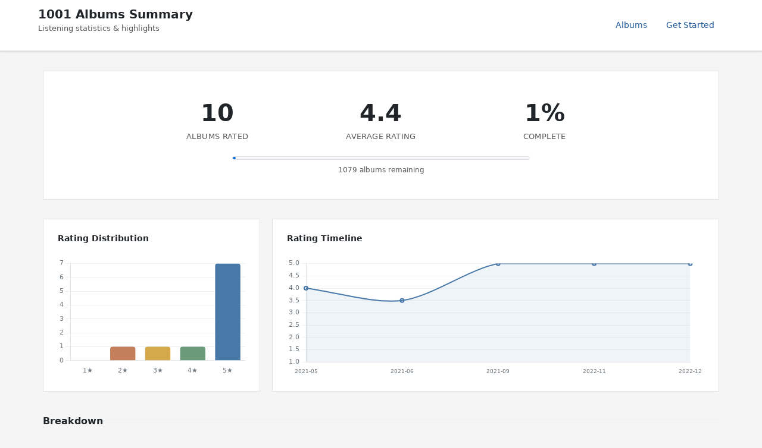

--- FILE ---
content_type: text/html; charset=utf-8
request_url: https://1001albumsgenerator.com/shares/60ab064a1c4fcc7322431942
body_size: 6848
content:
<!doctype html>
<html lang="en">

    <head>
        <meta charset="utf-8">
        <meta name="viewport" content="width=device-width, initial-scale=1, shrink-to-fit=no">

        <title>My 1001 Albums Journey - Statistics Dashboard</title>
        <meta name="description" content="Explore the history of music. One album a day. From the book 1001 Albums You Must Hear Before You Die.">

        <meta name="robots" content="noindex">

        <meta property="og:description" content="10 albums rated with an average of 4.4/5. Going through the book 1001 Albums You Must Hear Before You Die.">
        <meta property="og:title" content="My 1001 Albums Journey">
        <meta property="og:image" content="https://1001albumsgenerator.com/images/1001-albums-collage.jpg">

        <meta name="twitter:card" content="summary_large_image">
        <meta name="twitter:site" content="@1001_albums_gen">
        <meta name="twitter:title" content="My 1001 Albums Journey">
        <meta name="twitter:description" content="10 albums rated with an average of 4.4/5. Going through the book 1001 Albums You Must Hear Before You Die.">
        <meta name="twitter:image" content="https://1001albumsgenerator.com/images/1001-albums-collage.jpg">


        <script>
            window.albumGenerator = window.albumGenerator || {};
            window.ga = function(){};
        </script>
        <script src="/dist/js/app.min.js"></script>

        <link rel="shortcut icon" href="/images/favicon.ico" />

        <!-- Bootstrap core CSS -->
        <link rel="stylesheet" href="https://stackpath.bootstrapcdn.com/bootstrap/4.1.3/css/bootstrap.min.css"
            integrity="sha384-MCw98/SFnGE8fJT3GXwEOngsV7Zt27NXFoaoApmYm81iuXoPkFOJwJ8ERdknLPMO" crossorigin="anonymous">

        <!-- Custom styles  -->
        <link href="/stylesheets/style.css" rel="stylesheet">
    </head>

    <body>
        <div class="share-dashboard">
    <header class="dashboard-header">
        <div class="header-content">
            <div>
                <h1 class="header-title">1001 Albums Summary</h1>
                <p class="header-subtitle">Listening statistics & highlights</p>
            </div>
            <nav class="header-nav">
                <a href="/albums" class="nav-link">Albums</a>
                <a href="/" class="nav-link">Get Started</a>
            </nav>
        </div>
    </header>

    <main class="dashboard-content">
        <!-- Hero Section -->
        <section class="hero-section">
            

            <div class="hero-stats">
                <div class="hero-stat">
                    <div class="hero-stat-value">10</div>
                    <div class="hero-stat-label">Albums Rated</div>
                </div>
                <div class="hero-stat">
                    <div class="hero-stat-value">4.4</div>
                    <div class="hero-stat-label">Average Rating</div>
                </div>
                <div class="hero-stat">
                    <div class="hero-stat-value">1%</div>
                    <div class="hero-stat-label">Complete</div>
                </div>
            </div>

            <div class="progress-bar-wrapper">
                <div class="progress-bar-bg">
                    <div class="progress-bar-fill" style="width: 1%"></div>
                </div>
                <div class="progress-label">1079 albums remaining</div>
            </div>


        </section>

        <!-- Featured Review -->

        <!-- Charts Row -->
        <section class="cards-grid">
            <div class="card span-4">
                <div class="card-header">
                    <h3 class="card-title">Rating Distribution</h3>
                </div>
                <div class="chart-container">
                    <canvas id="ratingDistChart"></canvas>
                </div>
            </div>

            <div class="card span-8">
                <div class="card-header">
                    <h3 class="card-title">Rating Timeline</h3>
                </div>
                <div class="chart-container">
                    <canvas id="timelineChart"></canvas>
                </div>
            </div>
        </section>

        <!-- Your Favorites Summary -->

        <!-- Breakdown: Genre, Decade, Styles, Origin -->
        <div class="section-header">
            <h2 class="section-title">Breakdown</h2>
            <div class="section-line"></div>
        </div>

        <section class="cards-grid">
            <div class="card span-6">
                <div class="card-header">
                    <h3 class="card-title">By Genre</h3>
                </div>
                <div class="chart-container" id="genreChartContainer">
                    <canvas id="genreChart"></canvas>
                </div>
            </div>

            <div class="card span-6">
                <div class="card-header">
                    <h3 class="card-title">Top Styles</h3>
                </div>
                <div class="chart-container" id="styleChartContainer">
                    <canvas id="styleChart"></canvas>
                </div>
            </div>

            <div class="card span-6">
                <div class="card-header">
                    <h3 class="card-title">By Decade</h3>
                </div>
                <div class="chart-container" id="decadeChartContainer">
                    <canvas id="decadeChart"></canvas>
                </div>
            </div>

            <div class="card span-6">
                <div class="card-header">
                    <h3 class="card-title">By Origin</h3>
                </div>
                <div class="chart-container" id="originChartContainer">
                    <canvas id="originChart"></canvas>
                </div>
            </div>
        </section>

        <!-- Global Comparison -->
        <div class="section-header">
            <h2 class="section-title">Albums</h2>
            <div class="section-line"></div>
        </div>

        <section class="cards-grid">
            <div class="card span-6">
                <div class="card-header">
                    <h3 class="card-title">You Love More Than Most</h3>
                </div>
                <table class="data-table">
                        <thead>
                            <tr><th>Album</th><th>You</th><th>Global</th><th>Diff</th></tr>
                        </thead>
                        <tbody>
                            <tr>
                                <td>
                                    <a href="/albums/0oiS0f0gbyZBKfdoCBgutN/too-rye-ay">Too Rye Ay</a>
                                    <div class="table-artist">Dexys Midnight Runners</div>
                                </td>
                                <td>5</td>
                                <td>3.12</td>
                                <td>+1.88</td>
                            </tr>
                            <tr>
                                <td>
                                    <a href="/albums/0vndiSM8xxlb8CQFOMMO9h/rio">Rio</a>
                                    <div class="table-artist">Duran Duran</div>
                                </td>
                                <td>5</td>
                                <td>3.49</td>
                                <td>+1.51</td>
                            </tr>
                            <tr>
                                <td>
                                    <a href="/albums/09AwlP99cHfKVNKv4FC8VW/jagged-little-pill">Jagged Little Pill</a>
                                    <div class="table-artist">Alanis Morissette</div>
                                </td>
                                <td>5</td>
                                <td>3.71</td>
                                <td>+1.29</td>
                            </tr>
                            <tr>
                                <td>
                                    <a href="/albums/4piJq7R3gjUOxnYs6lDCTg/hot-fuss">Hot Fuss</a>
                                    <div class="table-artist">The Killers</div>
                                </td>
                                <td>5</td>
                                <td>3.73</td>
                                <td>+1.27</td>
                            </tr>
                            <tr>
                                <td>
                                    <a href="/albums/5dN7F9DV0Qg1XRdIgW8rke/american-idiot">American Idiot</a>
                                    <div class="table-artist">Green Day</div>
                                </td>
                                <td>5</td>
                                <td>3.77</td>
                                <td>+1.23</td>
                            </tr>
                            <tr>
                                <td>
                                    <a href="/albums/24TAupSNVWSAHL0R7n71vm/bad">Bad</a>
                                    <div class="table-artist">Michael Jackson</div>
                                </td>
                                <td>5</td>
                                <td>3.8</td>
                                <td>+1.2</td>
                            </tr>
                        </tbody>
                </table>
            </div>

            <div class="card span-6">
                <div class="card-header">
                    <h3 class="card-title">You Love Less Than Most</h3>
                </div>
                <table class="data-table">
                    <thead>
                        <tr><th>Album</th><th>You</th><th>Global</th><th>Diff</th></tr>
                    </thead>
                    <tbody>
                        <tr>
                            <td>
                                <a href="/albums/4QrhfVaznhrAPlM5xCKBPh/3-years-5-months-and-2-days-in-the-life-of">3 Years, 5 Months And 2 Days In The Life Of...</a>
                                <div class="table-artist">Arrested Development</div>
                            </td>
                            <td>2</td>
                            <td>3.15</td>
                            <td>-1.15</td>
                        </tr>
                    </tbody>
                </table>
            </div>
        </section>

        <!-- Artist Analysis -->

        <!-- 5-Star Albums -->
        <div class="section-header">
            <h2 class="section-title">5-Star Albums (7)</h2>
            <div class="section-line"></div>
            <a href="/album-wall/60ab064a1c4fcc7322431942" class="section-link">View Album Wall</a>
        </div>

        <section class="cards-grid">
            <div class="card span-12">
                <div class="album-grid">
                    <a href="/albums/09AwlP99cHfKVNKv4FC8VW/jagged-little-pill" title="Jagged Little Pill - Alanis Morissette">
                        <img class="album-thumb" src="https://i.scdn.co/image/b45f1b84098251d48f8e257312818ae31784be73" alt="Jagged Little Pill" loading="lazy" />
                    </a>
                    <a href="/albums/63k57x0qOkUWEMR0dkMivh/rumours" title="Rumours - Fleetwood Mac">
                        <img class="album-thumb" src="https://i.scdn.co/image/12fe04b0eb5ba5ecbfa9f508da60c2669719102e" alt="Rumours" loading="lazy" />
                    </a>
                    <a href="/albums/0vndiSM8xxlb8CQFOMMO9h/rio" title="Rio - Duran Duran">
                        <img class="album-thumb" src="https://i.scdn.co/image/e7ee81a46225bca041a2f970400e42dd0994d3ad" alt="Rio" loading="lazy" />
                    </a>
                    <a href="/albums/0oiS0f0gbyZBKfdoCBgutN/too-rye-ay" title="Too Rye Ay - Dexys Midnight Runners">
                        <img class="album-thumb" src="https://i.scdn.co/image/364702d5490a7c494b4bc4d3324120020e69345f" alt="Too Rye Ay" loading="lazy" />
                    </a>
                    <a href="/albums/5dN7F9DV0Qg1XRdIgW8rke/american-idiot" title="American Idiot - Green Day">
                        <img class="album-thumb" src="https://i.scdn.co/image/329423c0d0435d8a29c91689f48c4b6a3c067575" alt="American Idiot" loading="lazy" />
                    </a>
                    <a href="/albums/4piJq7R3gjUOxnYs6lDCTg/hot-fuss" title="Hot Fuss - The Killers">
                        <img class="album-thumb" src="https://i.scdn.co/image/ab67616d00001e02ccdddd46119a4ff53eaf1f5d" alt="Hot Fuss" loading="lazy" />
                    </a>
                    <a href="/albums/24TAupSNVWSAHL0R7n71vm/bad" title="Bad - Michael Jackson">
                        <img class="album-thumb" src="https://i.scdn.co/image/ab67616d00001e0262e97ae5072de10850578af5" alt="Bad" loading="lazy" />
                    </a>
                </div>
            </div>
        </section>

        <!-- Popular Reviews -->

        <!-- 4-Star Albums (shown when extendedSummary is enabled) -->

        <!-- 1-Star Albums -->

        <!-- All Ratings Section -->
        <div class="reviews-container">
            <div class="section-header">
                <h2 class="section-title">All Ratings</h2>
                <div class="section-line"></div>
            </div>
            <button class="nav-btn" id="toggleAllRatingsBtn">Show all ratings</button>
            <div id="allRatingsContainer" class="all-ratings-list" style="display: none;">
                <div class="review-card">
                    <div class="review-header">
                        <div>
                            <div class="review-album"><a href="/albums/630o1rKTDsLeIPreOY1jqP/marquee-moon">Marquee Moon</a></div>
                            <div class="review-artist">Television</div>
                        </div>
                        <div class="review-rating">4/5</div>
                    </div>
                    <div class="review-text">mt bom! adorei</div>
                </div>
                <div class="review-card">
                    <div class="review-header">
                        <div>
                            <div class="review-album"><a href="/albums/09AwlP99cHfKVNKv4FC8VW/jagged-little-pill">Jagged Little Pill</a></div>
                            <div class="review-artist">Alanis Morissette</div>
                        </div>
                        <div class="review-rating">5/5</div>
                    </div>
                    <div class="review-text">muito bom, melhor do que eu esperava</div>
                </div>
                <div class="review-card">
                    <div class="review-header">
                        <div>
                            <div class="review-album"><a href="/albums/35w2w6W38bXCo4bG1akRe9/at-fillmore-east">At Fillmore East</a></div>
                            <div class="review-artist">The Allman Brothers Band</div>
                        </div>
                        <div class="review-rating">3/5</div>
                    </div>
                    <div class="review-text">legal</div>
                </div>
                <div class="review-card">
                    <div class="review-header">
                        <div>
                            <div class="review-album"><a href="/albums/4QrhfVaznhrAPlM5xCKBPh/3-years-5-months-and-2-days-in-the-life-of">3 Years, 5 Months And 2 Days In The Life Of...</a></div>
                            <div class="review-artist">Arrested Development</div>
                        </div>
                        <div class="review-rating">2/5</div>
                    </div>
                    <div class="review-text">nao gostei mt nao</div>
                </div>
                <div class="review-card">
                    <div class="review-header">
                        <div>
                            <div class="review-album"><a href="/albums/63k57x0qOkUWEMR0dkMivh/rumours">Rumours</a></div>
                            <div class="review-artist">Fleetwood Mac</div>
                        </div>
                        <div class="review-rating">5/5</div>
                    </div>
                    
                </div>
                <div class="review-card">
                    <div class="review-header">
                        <div>
                            <div class="review-album"><a href="/albums/0vndiSM8xxlb8CQFOMMO9h/rio">Rio</a></div>
                            <div class="review-artist">Duran Duran</div>
                        </div>
                        <div class="review-rating">5/5</div>
                    </div>
                    
                </div>
                <div class="review-card">
                    <div class="review-header">
                        <div>
                            <div class="review-album"><a href="/albums/0oiS0f0gbyZBKfdoCBgutN/too-rye-ay">Too Rye Ay</a></div>
                            <div class="review-artist">Dexys Midnight Runners</div>
                        </div>
                        <div class="review-rating">5/5</div>
                    </div>
                    
                </div>
                <div class="review-card">
                    <div class="review-header">
                        <div>
                            <div class="review-album"><a href="/albums/5dN7F9DV0Qg1XRdIgW8rke/american-idiot">American Idiot</a></div>
                            <div class="review-artist">Green Day</div>
                        </div>
                        <div class="review-rating">5/5</div>
                    </div>
                    <div class="review-text">perfeito clássico!</div>
                </div>
                <div class="review-card">
                    <div class="review-header">
                        <div>
                            <div class="review-album"><a href="/albums/4piJq7R3gjUOxnYs6lDCTg/hot-fuss">Hot Fuss</a></div>
                            <div class="review-artist">The Killers</div>
                        </div>
                        <div class="review-rating">5/5</div>
                    </div>
                    <div class="review-text">amei
!!!!</div>
                </div>
                <div class="review-card">
                    <div class="review-header">
                        <div>
                            <div class="review-album"><a href="/albums/24TAupSNVWSAHL0R7n71vm/bad">Bad</a></div>
                            <div class="review-artist">Michael Jackson</div>
                        </div>
                        <div class="review-rating">5/5</div>
                    </div>
                    <div class="review-text">FODA</div>
                </div>
            </div>
        </div>

    </main>
</div>

<script src="https://cdn.jsdelivr.net/npm/chart.js@4.4.1/dist/chart.umd.min.js"></script>

<script>
(function() {
    const stats = {"albumsRated":10,"averageRating":4.4,"progress":1,"albumsRemaining":1079,"totalListened":10,"ratingDistribution":{"1":0,"2":1,"3":1,"4":1,"5":7},"ratingTimeline":[{"date":"2021-05","averageRating":4,"count":3},{"date":"2021-06","averageRating":3.5,"count":2},{"date":"2021-09","averageRating":5,"count":3},{"date":"2022-11","averageRating":5,"count":1},{"date":"2022-12","averageRating":5,"count":1}],"decadeDistribution":[{"decade":"1970","count":3,"avgRating":4},{"decade":"1980","count":3,"avgRating":5},{"decade":"1990","count":2,"avgRating":3.5},{"decade":"2000","count":2,"avgRating":5}],"genreBreakdown":[{"genre":"Rock","count":8,"avgRating":4.63},{"genre":"Pop","count":4,"avgRating":5},{"genre":"Punk","count":2,"avgRating":4.5},{"genre":"Blues","count":1,"avgRating":3},{"genre":"Hip-hop","count":1,"avgRating":2},{"genre":"Soul","count":1,"avgRating":5}],"styleBreakdown":[{"style":"Pop Rock","slug":"pop-rock","count":4,"avgRating":5},{"style":"Alternative Rock","slug":"alternative-rock","count":4,"avgRating":4.75},{"style":"New Wave","slug":"new-wave","count":3,"avgRating":4.67}],"originBreakdown":[{"origin":"US","count":6,"avgRating":4},{"origin":"other","count":2,"avgRating":5},{"origin":"UK","count":2,"avgRating":5}],"dayOfWeekActivity":[{"day":"Sun","count":0},{"day":"Mon","count":3},{"day":"Tue","count":3},{"day":"Wed","count":1},{"day":"Thu","count":1},{"day":"Fri","count":1},{"day":"Sat","count":1}],"fiveStars":[{"name":"Jagged Little Pill","artist":"Alanis Morissette","image":"https://i.scdn.co/image/b45f1b84098251d48f8e257312818ae31784be73","imageLarge":"https://i.scdn.co/image/6cbf1506b7ec34f8141b35bcc88a5ee99f8e6e05","id":"09AwlP99cHfKVNKv4FC8VW","slug":"jagged-little-pill","rating":5},{"name":"Rumours","artist":"Fleetwood Mac","image":"https://i.scdn.co/image/12fe04b0eb5ba5ecbfa9f508da60c2669719102e","imageLarge":"https://i.scdn.co/image/31ee3e4265ba3c5098a8928c05d001a3b3033710","id":"63k57x0qOkUWEMR0dkMivh","slug":"rumours","rating":5},{"name":"Rio","artist":"Duran Duran","image":"https://i.scdn.co/image/e7ee81a46225bca041a2f970400e42dd0994d3ad","imageLarge":"https://i.scdn.co/image/d6371515705b0f5cf9f457021ff7589efaa16005","id":"0vndiSM8xxlb8CQFOMMO9h","slug":"rio","rating":5},{"name":"Too Rye Ay","artist":"Dexys Midnight Runners","image":"https://i.scdn.co/image/364702d5490a7c494b4bc4d3324120020e69345f","imageLarge":"https://i.scdn.co/image/f9a8161a598b1a5231dcd763201c38f124d77d4e","id":"0oiS0f0gbyZBKfdoCBgutN","slug":"too-rye-ay","rating":5},{"name":"American Idiot","artist":"Green Day","image":"https://i.scdn.co/image/329423c0d0435d8a29c91689f48c4b6a3c067575","imageLarge":"https://i.scdn.co/image/650afb8a0b8660462fa707c2bec4a427b17f329f","id":"5dN7F9DV0Qg1XRdIgW8rke","slug":"american-idiot","rating":5},{"name":"Hot Fuss","artist":"The Killers","image":"https://i.scdn.co/image/ab67616d00001e02ccdddd46119a4ff53eaf1f5d","imageLarge":"https://i.scdn.co/image/ab67616d0000b273ccdddd46119a4ff53eaf1f5d","id":"4piJq7R3gjUOxnYs6lDCTg","slug":"hot-fuss","rating":5},{"name":"Bad","artist":"Michael Jackson","image":"https://i.scdn.co/image/ab67616d00001e0262e97ae5072de10850578af5","imageLarge":"https://i.scdn.co/image/ab67616d0000b27362e97ae5072de10850578af5","id":"24TAupSNVWSAHL0R7n71vm","slug":"bad","rating":5}],"fourStars":[{"name":"Marquee Moon","artist":"Television","image":"https://i.scdn.co/image/71974d61e6a75e0de7e0196574d138fdc2b6614d","imageLarge":"https://i.scdn.co/image/84a609609c0ff7efe635a3faeb7bf9bbbec92681","id":"630o1rKTDsLeIPreOY1jqP","slug":"marquee-moon","rating":4}],"oneStars":[],"streaks":{"currentStreak":0,"longestStreak":2,"totalDays":10},"globalComparison":{"mostAboveGlobal":[{"albumName":"Too Rye Ay","artistName":"Dexys Midnight Runners","userRating":5,"globalRating":3.12,"difference":1.88,"albumId":"0oiS0f0gbyZBKfdoCBgutN","albumSlug":"too-rye-ay"},{"albumName":"Rio","artistName":"Duran Duran","userRating":5,"globalRating":3.49,"difference":1.51,"albumId":"0vndiSM8xxlb8CQFOMMO9h","albumSlug":"rio"},{"albumName":"Jagged Little Pill","artistName":"Alanis Morissette","userRating":5,"globalRating":3.71,"difference":1.29,"albumId":"09AwlP99cHfKVNKv4FC8VW","albumSlug":"jagged-little-pill"},{"albumName":"Hot Fuss","artistName":"The Killers","userRating":5,"globalRating":3.73,"difference":1.27,"albumId":"4piJq7R3gjUOxnYs6lDCTg","albumSlug":"hot-fuss"},{"albumName":"American Idiot","artistName":"Green Day","userRating":5,"globalRating":3.77,"difference":1.23,"albumId":"5dN7F9DV0Qg1XRdIgW8rke","albumSlug":"american-idiot"},{"albumName":"Bad","artistName":"Michael Jackson","userRating":5,"globalRating":3.8,"difference":1.2,"albumId":"24TAupSNVWSAHL0R7n71vm","albumSlug":"bad"}],"mostBelowGlobal":[{"albumName":"3 Years, 5 Months And 2 Days In The Life Of...","artistName":"Arrested Development","userRating":2,"globalRating":3.15,"difference":-1.15,"albumId":"4QrhfVaznhrAPlM5xCKBPh","albumSlug":"3-years-5-months-and-2-days-in-the-life-of"}],"avgDifferenceFromGlobal":0.79},"ratingSpeed":{"avgPerWeek":0.1,"avgPerMonth":0.5,"totalDays":575},"artistBreakdown":{"topArtists":[],"bottomArtists":[]},"reviewStats":{"totalReviews":7,"reviewRate":70,"avgLength":15,"longestReview":36},"milestones":{"firstAlbum":{"name":"Marquee Moon","artist":"Television","date":"2021-05-24T03:03:27.337Z","rating":4},"latestAlbum":{"name":"Bad","artist":"Michael Jackson","date":"2022-12-20T04:15:12.035Z","rating":5},"oldestAlbumByRelease":{"name":"At Fillmore East","artist":"The Allman Brothers Band","year":"1971","rating":3},"newestAlbumByRelease":{"name":"Hot Fuss","artist":"The Killers","year":"2004","rating":5}},"favoriteDecade":null,"favoriteGenre":{"genre":"Rock","avgRating":4.63,"count":8},"mostListenedArtist":{"name":"Television","albumCount":1,"avgRating":4},"donePosition":null};

    Chart.defaults.color = '#6c757d';
    Chart.defaults.borderColor = '#dee2e6';
    Chart.defaults.font.family = "system-ui, sans-serif";
    Chart.defaults.font.size = 11;

    // WCAG-compliant, colorblind-friendly palette
    const colors = {
        primary: '#4878a8',    // Blue
        accent: '#d4a84b',     // Gold
        high: '#6a9a7a',       // Green for high ratings
        mid: '#d4a84b',        // Gold for mid ratings
        low: '#a86a6a',        // Muted red for low ratings
        secondary: '#5a8a9a',  // Teal
    };

    // Chart color array for pie/doughnut charts
    const chartColors = ['#4878a8', '#d4a84b', '#6a9a7a', '#9b6b8c', '#c47f5a', '#5a8a9a', '#8b7355', '#7a85a8', '#a86a6a', '#5a7a5a'];

    // Rating Distribution
    const ratingDistCtx = document.getElementById('ratingDistChart');
    if (ratingDistCtx && stats.ratingDistribution) {
        const rd = stats.ratingDistribution;
        new Chart(ratingDistCtx, {
            type: 'bar',
            data: {
                labels: ['1★', '2★', '3★', '4★', '5★'],
                datasets: [{
                    data: [rd[1], rd[2], rd[3], rd[4], rd[5]],
                    backgroundColor: ['#a86a6a', '#c47f5a', '#d4a84b', '#6a9a7a', '#4878a8'],
                    borderRadius: 4,
                }]
            },
            options: {
                responsive: true,
                maintainAspectRatio: false,
                scales: {
                    y: { beginAtZero: true, grid: { color: '#f0f0f0' } },
                    x: { grid: { display: false } }
                },
                plugins: { legend: { display: false } }
            }
        });
    }

    // Timeline
    const timelineCtx = document.getElementById('timelineChart');
    if (timelineCtx && stats.ratingTimeline && stats.ratingTimeline.length) {
        new Chart(timelineCtx, {
            type: 'line',
            data: {
                labels: stats.ratingTimeline.map(r => r.date),
                datasets: [{
                    data: stats.ratingTimeline.map(r => r.averageRating),
                    borderColor: colors.primary, backgroundColor: 'rgba(91, 143, 185, 0.1)',
                    fill: true, tension: 0.3, pointRadius: 3, borderWidth: 2,
                }]
            },
            options: { responsive: true, maintainAspectRatio: false, scales: { y: { min: 1, max: 5, grid: { color: '#f0f0f0' } }, x: { grid: { display: false }, ticks: { maxRotation: 45, font: { size: 9 } } } }, plugins: { legend: { display: false } } }
        });
    }

    // Chart options with readable y-axis labels
    const textSecondary = getComputedStyle(document.documentElement).getPropertyValue('--text-secondary').trim() || '#666';
    const chartTickOptions = { color: textSecondary, font: { size: 12 } };

    // Decade Chart
    const decadeCtx = document.getElementById('decadeChart');
    if (decadeCtx && stats.decadeDistribution && stats.decadeDistribution.length) {
        const decades = stats.decadeDistribution.filter(d => d.avgRating);
        const decadeContainer = document.getElementById('decadeChartContainer');
        decadeContainer.style.height = Math.max(280, decades.length * 28) + 'px';
        new Chart(decadeCtx, {
            type: 'bar',
            data: {
                labels: decades.map(d => d.decade),
                datasets: [{
                    data: decades.map(d => d.avgRating),
                    backgroundColor: decades.map(d => d.avgRating >= 3.5 ? colors.high : d.avgRating >= 3 ? colors.mid : colors.low),
                    borderRadius: 4,
                }]
            },
            options: { responsive: true, maintainAspectRatio: false, indexAxis: 'y', scales: { x: { min: 1, max: 5, grid: { color: '#f0f0f0' } }, y: { grid: { display: false }, ticks: chartTickOptions } }, plugins: { legend: { display: false } } }
        });
    }

    // Genre Chart
    const genreCtx = document.getElementById('genreChart');
    if (genreCtx && stats.genreBreakdown && stats.genreBreakdown.length) {
        const genres = stats.genreBreakdown.filter(g => g.avgRating);
        const genreContainer = document.getElementById('genreChartContainer');
        genreContainer.style.height = Math.max(280, genres.length * 32) + 'px';
        new Chart(genreCtx, {
            type: 'bar',
            data: {
                labels: genres.map(g => g.genre),
                datasets: [{
                    data: genres.map(g => g.avgRating),
                    backgroundColor: genres.map(g => g.avgRating >= 3.5 ? colors.high : g.avgRating >= 3 ? colors.mid : colors.low),
                    borderRadius: 4,
                }]
            },
            options: { responsive: true, maintainAspectRatio: false, indexAxis: 'y', scales: { x: { min: 1, max: 5, grid: { color: '#f0f0f0' } }, y: { grid: { display: false }, ticks: chartTickOptions } }, plugins: { legend: { display: false } } }
        });
    }

    // Origin Chart
    const originCtx = document.getElementById('originChart');
    if (originCtx && stats.originBreakdown && stats.originBreakdown.length) {
        const origins = stats.originBreakdown.filter(o => o.avgRating);
        const originContainer = document.getElementById('originChartContainer');
        originContainer.style.height = Math.max(280, origins.length * 28) + 'px';
        new Chart(originCtx, {
            type: 'bar',
            data: {
                labels: origins.map(o => o.origin),
                datasets: [{
                    data: origins.map(o => o.avgRating),
                    backgroundColor: origins.map(o => o.avgRating >= 3.5 ? colors.high : o.avgRating >= 3 ? colors.mid : colors.low),
                    borderRadius: 4,
                }]
            },
            options: { responsive: true, maintainAspectRatio: false, indexAxis: 'y', scales: { x: { min: 1, max: 5, grid: { color: '#f0f0f0' } }, y: { grid: { display: false }, ticks: chartTickOptions } }, plugins: { legend: { display: false } } }
        });
    }

    // Style Chart
    const styleCtx = document.getElementById('styleChart');
    let styleChart = null;
    let showAllStyles = false;

    function renderStyleChart() {
        if (!styleCtx || !stats.styleBreakdown || !stats.styleBreakdown.length) return;

        const allStyles = stats.styleBreakdown.filter(s => s.avgRating);
        const styles = showAllStyles ? allStyles : allStyles.slice(0, 15);
        const styleContainer = document.getElementById('styleChartContainer');
        styleContainer.style.height = Math.max(280, styles.length * 32) + 'px';

        if (styleChart) {
            styleChart.destroy();
        }

        styleChart = new Chart(styleCtx, {
            type: 'bar',
            data: {
                labels: styles.map(s => s.style),
                datasets: [{
                    data: styles.map(s => s.avgRating),
                    backgroundColor: styles.map(s => s.avgRating >= 3.5 ? colors.high : s.avgRating >= 3 ? colors.mid : colors.low),
                    borderRadius: 4,
                }]
            },
            options: { responsive: true, maintainAspectRatio: false, indexAxis: 'y', scales: { x: { min: 1, max: 5, grid: { color: '#f0f0f0' } }, y: { grid: { display: false }, ticks: chartTickOptions } }, plugins: { legend: { display: false } } }
        });
    }

    renderStyleChart();

    const toggleStylesBtn = document.getElementById('toggleStylesBtn');
    if (toggleStylesBtn) {
        toggleStylesBtn.addEventListener('click', function() {
            showAllStyles = !showAllStyles;
            toggleStylesBtn.textContent = showAllStyles ? 'Show less' : 'Show all';
            renderStyleChart();
        });
    }

    // Toggle All Ratings
    const toggleBtn = document.getElementById('toggleAllRatingsBtn');
    const ratingsContainer = document.getElementById('allRatingsContainer');

    if (toggleBtn && ratingsContainer) {
        toggleBtn.addEventListener('click', function() {
            if (ratingsContainer.style.display === 'none') {
                ratingsContainer.style.display = 'block';
                toggleBtn.textContent = 'Hide all ratings';
            } else {
                ratingsContainer.style.display = 'none';
                toggleBtn.textContent = 'Show all ratings';
            }
        });
    }

})();
</script>

<!-- Rater Style Modal -->
<div id="rater-style-modal" class="info-modal" onclick="if(event.target===this)this.classList.remove('show')">
    <div class="info-modal-content">
        <button class="info-modal-close" onclick="document.getElementById('rater-style-modal').classList.remove('show')" type="button">&times;</button>
        <h3 class="info-modal-title" style="color: #e91e63">Polarizer</h3>
        <p class="info-modal-text">70% of ratings are 1 or 5 stars. Only 10% are 3 stars.</p>
    </div>
</div>

<style>
.rater-style-milestone {
    cursor: pointer;
    transition: transform 0.15s;
}
.rater-style-milestone:hover {
    transform: scale(1.05);
}
.rater-style-milestone .milestone-value {
    font-size: 0.85rem;
}
</style>


        <!--[if lte IE 8]>
            You are using an unsupported browser and things will not work as expected! 
        <![endif]-->
    </body>


</html>


--- FILE ---
content_type: text/css; charset=UTF-8
request_url: https://1001albumsgenerator.com/stylesheets/style.css
body_size: 20683
content:
:root {
    /* Legacy variables */
    --secondary-bg-color: #eae4e0;
    --golden-color: #daa520;
    --font-stack: system-ui, sans-serif;

    /*
     * Site Color Palette
     * WCAG-compliant, colorblind-friendly colors
     * Use these throughout the site for consistency
     */

    /* Brand colors */
    --color-blue: #0069d9;
    --color-blue-dark: #0056b3;
    --color-blue-muted: #4572b0;
    --color-link: #1d5a9e;
    --color-link-hover: #14477d;
    --color-gold: #d4a84b;
    --color-teal: #5a8a9a;
    --color-teal-dark: #3d6a78;
    --color-green: #6a9a7a;
    --color-red: #a86a6a;
    --color-orange: #c47f5a;
    --color-purple: #9b6b8c;
    --color-slate: #2d3748;
    --color-charcoal: #1a202c;

    /* Semantic colors */
    --color-success: #6a9a7a;
    --color-warning: #d4a84b;
    --color-danger: #a86a6a;

    /* UI colors */
    --bg-page: #f5f5f5;
    --bg-card: #ffffff;
    --bg-muted: #f8f9fa;
    --border: #dee2e6;
    --text-primary: #212529;
    --text-secondary: #595959;
    --shadow: 0 1px 3px rgba(0,0,0,0.08);
    --shadow-hover: 0 4px 12px rgba(0,0,0,0.1);

    /* Legacy - to be replaced */
    --primary: #0069d9;
    --primary-dark: #0056b3;
    --secondary: #6c757d;
    --accent: #17a2b8;
    --success: #28a745;
    --warning: #ffc107;
    --danger: #dc3545;
    --golden: #daa520;
}

/* Override Bootstrap's .text-secondary to use our WCAG-compliant color */
.text-secondary {
    color: var(--text-secondary) !important;
}

/* Accessibility utility - visually hidden but accessible to screen readers */
.visually-hidden {
    position: absolute;
    width: 1px;
    height: 1px;
    padding: 0;
    margin: -1px;
    overflow: hidden;
    clip: rect(0, 0, 0, 0);
    white-space: nowrap;
    border: 0;
}

html {
    height: 100%;
}

body {
    font-family: var(--font-stack);
    display: -ms-flexbox;
    display: flex;
    min-height: 100%;
    -ms-flex-align: center;
    align-items: center;
    background-color: #f5f5f5;
}


/* Improved accessability for bootstrap buttons */
.btn-primary:focus, .btn-primary.focus {
  box-shadow: 0 0 0 0.2rem rgba(38, 143, 255, 0.5);
  outline: 2px solid #0056b3;
  outline-offset: 2px;
}
.btn-primary {
  background-color: #0069d9;
  border-color: #0062cc;
  color: #ffffff;
}
.btn-primary:hover, .btn-primary:focus, .btn-primary.focus {
  background-color: #0056b3;
  border-color: #0056b3;
}
.btn-primary:active {
  background-color: #004085;
  border-color: #004085;
}
.btn-outline-primary:focus, .btn-outline-primary.focus {
  box-shadow: 0 0 0 0.2rem rgba(38, 143, 255, 0.5);
  outline: 2px solid #0056b3;
  outline-offset: 2px;
}
.btn-outline-primary {
  color: #0056b3;
  border-color: #0056b3;
}
.btn-outline-primary:hover, .btn-outline-primary:focus, .btn-outline-primary.focus {
  color: #ffffff;
  background-color: #0056b3;
  border-color: #0056b3;
}
.btn-outline-primary:active {
  color: #ffffff;
  background-color: #004085;
  border-color: #004085;
}

/* End Improved accessability for bootstrap buttons */

input[type='checkbox'] {
    width: 25px;
    height: 25px;
}
label {
    margin-bottom: 0px;
}

.cursor-pointer {
    cursor: pointer;
}

.underline {
    text-decoration: underline !important;
}

.hidden {
    display: none;
}

@media only screen and (min-width: 500px) {
    .group-invitation {
        margin-left: -100px;
        margin-right: -100px;
    }
}

.full-width {
  width: 100%;
  padding: 15px;
  margin: auto;
}


.link--no-style {
    color: inherit;
}

.start-page--main-title {
    margin-bottom: 3rem;
}
@media only screen and (max-width: 600px) {
    .start-page--main-title {
        font-size: 2.2rem;
        margin-top: 2rem;
    }
}
.start-page--secondary-title {
    font-size: 1.25rem;
}
@media only screen and (max-width: 600px) {
    .start-page--secondary-title {
        font-size: 1.2rem;
    }
}


.form-signin {
  max-width: 335px;
}
@media only screen and (min-width: 500px) {
    .form-signin{
        max-width: 395px;
    }
}

/* Email warning box - make it wider on desktop (now outside form) */
.signup-no-email-warning {
    margin: 2rem auto;
    max-width: 750px;
    padding: 3rem;
    background-color: var(--secondary-bg-color);
}

@media only screen and (max-width: 768px) {
    .signup-no-email-warning {
        max-width: 100%;
    }
}

/* Email warning box list styling */
.signup-no-email-warning ul {
    padding-left: 1.5rem;
}

.signup-no-email-warning ul li {
    position: relative;
    margin-bottom: 0.5rem;
    line-height: 1.5;
}


/* Email warning buttons */
.signup-no-email-warning--buttons {
    margin-top: 2rem;
    display: flex;
    flex-wrap: wrap;
    gap: 0.5rem;
}

@media only screen and (max-width: 500px) {
    .signup-no-email-warning--buttons {
        flex-direction: column;
    }
    .signup-no-email-warning--buttons .btn {
        width: 100%;
        margin-right: 0 !important;
    }
}


.form-signin .checkbox {
  font-weight: 400;
}
.form-signin .form-control {
  position: relative;
  box-sizing: border-box;
  height: auto;
  padding: 8px;
  font-size: 16px;
}
.form-signin .form-control:focus {
  z-index: 2;
}
.form-signin input {
  border-radius: 0;
}
.form-signin input:first-of-type {
  border-top-left-radius: 0.25rem;
  border-top-right-radius: 0.25rem;
}
.form-signin input:last-of-type {
  border-bottom-left-radius: 0.25rem;
  border-bottom-right-radius: 0.25rem;
}

#signup-name {
    padding: 8px 4px;
}

.optional-settings {
    display: none;
    margin-top: 2rem;
    margin-bottom: 1rem;
    padding-top: 2rem;
    border-top: 2px solid gray;
}

#genre-filter-form {
    display: none;
}

.genre-filter-form--checkbox {
    display: flex;
    margin-bottom: 0.5rem;
}

.project-history--filter-selector {
    height: 35px;
    min-width: 100px;
}

.current-album-wrapper {
    padding: 20px 15px;
    margin-top: 2rem;
}
@media only screen and (max-width: 400px) {
    .current-album-wrapper {
        margin-top: 3rem;
    }
}

.album-info-box {
    width: 650px;
    margin: 0 auto;
}

@media only screen and (max-width: 700px) {
    .album-info-box {
        width: 85%;
        font-size: 14px;
    }
}

.album-cover-wrapper {
    max-width: 100%;
}

.album-cover-img {
    max-width: 100%;
    height: auto;
}


.break-word {
    line-break: anywhere;
}


.project-history, .stats {
    padding: 0;
    width: 100%;
}

@media only screen and (max-width: 800px) {
    .project-history {
        padding-top: 2rem;
    }
}

.project--menu--hamburger {
    height: 40px;
    width: auto;
    cursor: pointer;
}


.history--activate-rating {
    cursor: pointer;
}


.rate-container {
  display: flex;
  flex-direction: column;
  flex-wrap: wrap;
  align-items: center;
  justify-content: center;
  padding: 2rem 20px;
}


.feedback {
  width: 100%;
  border-radius: 8px;
  display: flex;
  flex-direction: column;
  flex-wrap: wrap;
  align-items: center;
}

#optional-notes, #optional-listening-notes {
    width: 400px;
}
#optional-notes::placeholder {
    font-size: 14px;
}

@media only screen and (max-width: 500px) {
    #optional-notes, #optional-listening-notes {
        width: 90%
    }
}


.table-narrow {
    width: 40%;
}
@media only screen and (max-width: 800px) {
    .table-narrow {
        width: 100%;
    }
}

.history-table, .stats-table {
    width: 70%;
    max-width: 100%;
    margin: 0 auto;

}
@media only screen and (max-width: 800px) {
    .history-table, .stats-table {
        width: 100%
    }
}

.stats-table--votes {
    word-break: keep-all !important;
}

.history-table--item-number {
    min-width: 55px;
}
@media only screen and (max-width: 950px) {
    .history-table--item-number {
        display: none;
    }
}

.history-table--global-reviews {
    line-height: 1.0;
    margin-top: 0.2rem;
}

.table > tbody > tr > td {
     vertical-align: middle;
     word-break: break-word;
}

.project-history--album-row {
    height: 100px;
}

.album-notes {
    white-space: pre-line;
}

.divider {
    width: 7%;
    margin: 2rem auto;
    border-bottom: 3px solid black;
}

@media only screen and (max-width: 800px) {
    .divider {
        width: 20%
    }
}



.stars {
    display: flex;
    justify-content: center;
    flex-flow: row-reverse;
}
.stars span { float:right; position:relative; }
.stars span input {
    position:absolute;
    top:0px;
    left:0px;
    opacity:0;
}
.stars span input:disabled ~ label {
    opacity: 0.5;
    cursor: not-allowed;
}
.stars span label {
    background-image: url("data:image/svg+xml;charset=UTF-8,%3csvg xmlns='http://www.w3.org/2000/svg' width='126.729' height='126.73'%3e%3cpath fill='lightgray' d='M121.215 44.212l-34.899-3.3c-2.2-.2-4.101-1.6-5-3.7l-12.5-30.3c-2-5-9.101-5-11.101 0l-12.4 30.3c-.8 2.1-2.8 3.5-5 3.7l-34.9 3.3c-5.2.5-7.3 7-3.4 10.5l26.3 23.1c1.7 1.5 2.4 3.7 1.9 5.9l-7.9 32.399c-1.2 5.101 4.3 9.3 8.9 6.601l29.1-17.101c1.9-1.1 4.2-1.1 6.1 0l29.101 17.101c4.6 2.699 10.1-1.4 8.899-6.601l-7.8-32.399c-.5-2.2.2-4.4 1.9-5.9l26.3-23.1c3.8-3.5 1.6-10-3.6-10.5z'/%3e%3c/svg%3e");
    background-repeat: no-repeat;
    background-position: center;
    background-size: 76%;
    cursor: pointer;
    width: 40px;
    height: 40px;
    margin-top: auto;
}
.stars span:hover ~ span label,
.stars span:hover label,
.stars span.checked label,
.stars span.checked ~ span label {
    background-image: url("data:image/svg+xml;charset=UTF-8,%3csvg xmlns='http://www.w3.org/2000/svg' width='126.729' height='126.73'%3e%3cpath fill='%23d8b11e' d='M121.215 44.212l-34.899-3.3c-2.2-.2-4.101-1.6-5-3.7l-12.5-30.3c-2-5-9.101-5-11.101 0l-12.4 30.3c-.8 2.1-2.8 3.5-5 3.7l-34.9 3.3c-5.2.5-7.3 7-3.4 10.5l26.3 23.1c1.7 1.5 2.4 3.7 1.9 5.9l-7.9 32.399c-1.2 5.101 4.3 9.3 8.9 6.601l29.1-17.101c1.9-1.1 4.2-1.1 6.1 0l29.101 17.101c4.6 2.699 10.1-1.4 8.899-6.601l-7.8-32.399c-.5-2.2.2-4.4 1.9-5.9l26.3-23.1c3.8-3.5 1.6-10-3.6-10.5z'/%3e%3c/svg%3e");
}


.history-stars {
  display: flex;
  width: 100%;
  justify-content: center;
  overflow: hidden;
  flex-direction: row-reverse;
  position: relative;
}
.history-stars > input {
  display: none;
}

.history-stars > label {
  cursor: pointer;
  width: 40px;
  height: 40px;
  margin-top: auto;
  background-image: url("data:image/svg+xml;charset=UTF-8,%3csvg xmlns='http://www.w3.org/2000/svg' width='126.729' height='126.73'%3e%3cpath fill='lightgray' d='M121.215 44.212l-34.899-3.3c-2.2-.2-4.101-1.6-5-3.7l-12.5-30.3c-2-5-9.101-5-11.101 0l-12.4 30.3c-.8 2.1-2.8 3.5-5 3.7l-34.9 3.3c-5.2.5-7.3 7-3.4 10.5l26.3 23.1c1.7 1.5 2.4 3.7 1.9 5.9l-7.9 32.399c-1.2 5.101 4.3 9.3 8.9 6.601l29.1-17.101c1.9-1.1 4.2-1.1 6.1 0l29.101 17.101c4.6 2.699 10.1-1.4 8.899-6.601l-7.8-32.399c-.5-2.2.2-4.4 1.9-5.9l26.3-23.1c3.8-3.5 1.6-10-3.6-10.5z'/%3e%3c/svg%3e");
  background-repeat: no-repeat;
  background-position: center;
  background-size: 76%;
  transition: .3s;
}


.history-stars > input:not(:checked) ~ label:hover,
.history-stars > input:not(:checked) ~ label:hover ~ label {
  background-image: url("data:image/svg+xml;charset=UTF-8,%3csvg xmlns='http://www.w3.org/2000/svg' width='126.729' height='126.73'%3e%3cpath fill='%23d8b11e' d='M121.215 44.212l-34.899-3.3c-2.2-.2-4.101-1.6-5-3.7l-12.5-30.3c-2-5-9.101-5-11.101 0l-12.4 30.3c-.8 2.1-2.8 3.5-5 3.7l-34.9 3.3c-5.2.5-7.3 7-3.4 10.5l26.3 23.1c1.7 1.5 2.4 3.7 1.9 5.9l-7.9 32.399c-1.2 5.101 4.3 9.3 8.9 6.601l29.1-17.101c1.9-1.1 4.2-1.1 6.1 0l29.101 17.101c4.6 2.699 10.1-1.4 8.899-6.601l-7.8-32.399c-.5-2.2.2-4.4 1.9-5.9l26.3-23.1c3.8-3.5 1.6-10-3.6-10.5z'/%3e%3c/svg%3e");
}



.social-media-shares {
    display: flex;
    justify-content: center;
}
.social-media-link {
    margin: 0.5rem;
}
.social-media-icon {
    height: 30px;
    width: 30px;
    background-size: 100%;
    background-repeat: no-repeat;
    background-position: center;
}
.social-media-icon-twitter {
    background-image: url(/images/twitter.svg);
}
.social-media-icon-facebook {
    background-image: url(../images/facebook.svg);
}
.social-media-icon-reddit {
    background-image: url(../images/reddit.png);
}
.social-media-icon-link-share {
    cursor: pointer;
    background-image: url(../images/link-share.svg);
}

.social-media-icon-bluesky {
    background-image: url(/images/bluesky-logo.svg);
}


.album-stats--notes-column {
    width: 70%;
}
@media only screen and (max-width: 600px) {
    .album-stats--notes-column {
        width: 60%;
    }
}

.static-album-link-placeholder {
    width: 550px;
    margin: 0 auto;
    border: 1px dotted gray;
    display: none;
    padding: 0.5rem;
}
@media only screen and (max-width: 600px) {
    .static-album-link-placeholder {
        width: 100%;
        word-break: break-all;
    }
}

.static-album--description {
    display: flex;
    flex-wrap: wrap;
    justify-content: center;
    margin: 3rem 0;
}
@media only screen and (max-width: 600px) {
    .static-album--description {
        margin: 1rem 0;
    }
}

.static-album--description--summary {
    white-space: pre-line;
    margin-bottom: 1rem;
}

.static-album--description--column {
    margin: 2rem;
    width: 35%;
}
@media only screen and (max-width: 600px) {
    .static-album--description--column {
        width: 90%;
        margin: 2rem 0;
    }
    .static-album--description--column > p {
        margin-bottom: 0.5rem;
    }
}


.static-album--meta {
    display: flex;
    flex-wrap: wrap;
    justify-content: center;
    margin: 2rem 0;
}

.static-album--meta--column {
    margin: 1rem 3rem 0 3rem;
}

@media only screen and (max-width: 600px) {
    .static-album--meta--column {
        margin: 1rem;
    }
    .static-album--meta {
        flex-direction: column;
    }
}

.static-album--keyword-cloud-list {
  max-width: 300px;
  display: flex;
  flex-wrap: wrap;
  gap: 0.5rem;
  justify-content: center;
  padding: 0;
  margin-top: 0.5rem;
  list-style: none;
  margin: 0 auto;
}

.static-album--keyword-cloud-list li a {
  display: inline-block;
  padding: 0.2rem 0.5rem;
  background-color: #e0e1e4;
  color: inherit;
  font-size: 0.875rem;
  text-decoration: none;
  transition: background-color 0.2s ease, color 0.2s ease;
}

@media (hover: hover) {
  .static-album--keyword-cloud-list li a:hover {
    background-color: #c6c6c6;
  }
}

.group-invitation-link {
    border: 1px dotted gray;
    padding: 0.5rem;
    margin: 0 auto;
    margin-top: 0.5rem;
    width: 550px;
}
@media only screen and (max-width: 600px) {
    .group-invitation-link {
        width: 100%;
    }
}


.streaming-wrapper {
    display: flex;
    justify-content: center;
    align-items: center;
}

.streaming-icon {
    background-size: 100%;
    background-repeat: no-repeat;
    background-position: center;
}

.streaming-icon-spotify {
    background-image: url(../images/spotify-logo-black.svg);
    height: 31px;
    width: 31px;
}
.streaming-icon-spotify-web {
    background-image: url(../images/spotify-logo-black.svg);
    height: 31px;
    width: 31px;
}
.stream-spotify {
    text-decoration: none;
}
.stream-spotify-web {
    margin-left: 1.5rem;
}

.stream-spotify--meta, .stream-spotify--meta:visited {
    text-align: center;
    color: black;
    font-size: 14px;
    display: block;
    line-height: 1;
}

.streaming-icon-youtube {
    background-image: url(../images/yt_icon_mono_light.png);
    height: 38px;
    width: 38px;
}
.streaming-icon-youtube-music {
    background-image: url(../images/youtube-music.png);
    height: 38px;
    width: 38px;
}
.streaming-icon-apple {
    background-image: url(../images/Apple_Music_Icon_blk_sm_073120.svg);
    height: 31px;
    width: 31px;
}
.streaming-icon-tidal {
    background-image: url(../images/tidal.png);
    background-color: black;
    height: 31px;
    width: 31px;
}
.streaming-icon-amazon {
    background-image: url(../images/amazon-icon.png);
    background-color: black;
    height: 31px;
    width: 31px;
}
.streaming-icon-deezer {
    background-image: url(../images/deezer.png);
    height: 31px;
    width: 31px;
}

.streaming-icon-qobuz {
    background-image: url(../images/qobuz.svg);
    height: 31px;
    width: 31px;
}

#wikipedia-summary-button {
    cursor: pointer;
}
#wikipedia-summary {
    width: 40%;
    margin: 2rem auto;
}
#wikipedia-summary > p {
    white-space: pre-line;
}

@media only screen and (max-width: 600px) {
    #wikipedia-summary {
        width: 90%;
    }
}


.group-chat-wrapper {
    background-color: #c6e2fb;
    padding: 1rem;
    max-width: 550px;
    margin: 2rem auto;
}
#group-chat-wrapper {
    display: none;
}
.group-chat-messages {
    max-height: 300px;
    overflow-y: auto;
    margin-top: 1rem;
}
.group-chat-messages, .group-chat-controls {
    text-align: left;
}
.group-chat-message {
    margin-top: 1rem;
}
.group-chat-message-author {
    font-weight: bold;
}
.group-chat-create-message {
    margin-top: 1rem;
    display: none;
}


#project-stats--rating-by-decade, #project-stats--rating-by-genre, #project-stats--rating-by-origin, #project-stats--controversial-artists {
    display: none;
}
#group-stats--rating-by-decade, #group-stats--rating-by-genre, #group-stats--members, #group-stats--rating-by-origin {
    display: none;
}


.album--reviews-wrapper {
    width: 50%;
    margin: 0 auto;
    margin-top: 4rem;
}
@media only screen and (max-width: 600px) {
    .album--reviews-wrapper {
        width: 100%;
        margin-top: 2rem;
    }
}

.album--review {
    padding: 2rem;
    margin: 2rem 1rem;
    position: relative;
}
@media only screen and (max-width: 600px) {
    .album--review {
        padding: 3rem 2rem;
    }
}
.album--review--link {
    position: absolute;
    top: 5px;
    right: 10px;
}

.album--review--date {
    position: absolute;
    font-size: 11px;
    /* Different line height compared to the link to the right so we need different top value */
    top: 10px;
    left: 10px;
    font-style: italic;
}

@media only screen and (max-width: 600px) {
    .album--review--link {
        top: 3px;
        right: 5px;
    }
    .album--review--date {
        top: 8px;
        left: 5px;
    }
}

.album--review--text {
    white-space: pre-line;
    padding: 1rem 0;
}
.album--review--button {
    margin: 0 auto;
    white-space: pre-line;
    display: inline-flex;
    align-items: center;
    justify-content: center;
}

.album--review--button img {
    display: block;
}

.link-underlined,
.link-underlined:link,
.link-underlined:visited,
.link-underlined:hover,
.link-underlined:focus,
.link-underlined:active {
  color: inherit !important;
  cursor: pointer;
  text-decoration: underline;
}


.link-unstyled {
  color: inherit !important;
  cursor: pointer;
  text-decoration: none;
}

/* Only remove underline on hover when .no-hover is also present */
.link-unstyled.no-hover:hover,
.link-unstyled.no-hover:focus,
.link-unstyled.no-hover:active {
    text-decoration: none !important;
}


.link-default {
    color: var(--color-link);
    text-decoration: none;
    transition: color 0.2s ease;
}

.link-default:hover {
    color: var(--color-link-hover);
    text-decoration: underline;
}


.button-unstyled {
  all: unset;
  font-size: inherit;
  font-weight: inherit;
  font-family: inherit;
  line-height: inherit;
  cursor: pointer;
  color: inherit;
  text-decoration: none;
}

.button-unstyled:hover,
.button-unstyled:focus {
  text-decoration: underline;
  color: inherit;
}


/* SHARE PROJECT PAGE */
.share-page-section {
    padding: 2rem;
    margin-bottom: 5rem;
}
.share-page-section--extra-margin {
    padding: 2rem;
    margin-bottom: 7rem;
}
@media only screen and (max-width: 600px) {
    .share-page-section {
        padding: 0rem;
    }
    .share-page-section--extra-margin {
        padding: 0rem;
    }
}


.share-page-top-albums--image-container {
    display: flex;
}

.share-page-top-albums--image {
    max-width: 100%;
    height: auto;
}

@media only screen and (max-width: 600px) {
    .share-page-top-albums--image-container {
        width: 30%;
    }
}


.share-page-images {
    display: flex;
    flex-wrap: wrap;
    justify-content: center;
}

.share-page-image-container {
    margin: 1rem;
    max-width: 100%;
    display: flex;
}

.share-page-image {
    max-width: 100%;
    height: auto;
}

@media only screen and (max-width: 600px) {
    .share-page-images {
        padding: 0rem;
        margin: 1rem 0;
    }
    .share-page-image-container {
        margin: 0;
        width: 30%;
        border: 1px solid black;
    }
}

.share-page-stats {
    display: flex;
    flex-wrap: wrap;
    justify-content: center;
}
.share-page-stats:not(:last-child) {
    margin-bottom: 6rem;
}
@media only screen and (max-width: 600px) {
    .share-page-stats:not(:last-child) {
        margin-bottom: 0;
    }
}

.share-page-stats-column {
    margin: 1rem 3rem 0 3rem;
}

.share-page-album-reviews {
    width: 50%;
    margin: 0 auto;
}


.share-page-album-review {
    padding: 2rem;
    margin: 2rem;
}
@media only screen and (max-width: 600px) {
    .share-page-album-reviews {
        width: 100%;
    }
}

@media only screen and (max-width: 600px) {
    .share-page-stats-column {
        width: 100%;
        margin: 1rem;
        margin-bottom: 2rem;
    }
}

#pwa-notification-wrapper {
    display: none;
}

#pwa-notification-wrapper.album-info-box {
    flex-direction: column;
}

.global-stats--meta {
    display: flex;
    flex-wrap: wrap;
    justify-content: center;
    margin: 2rem 0;
}
.global-stats--meta--column {
    margin: 1rem 3rem 0 3rem;
}

.global-stats--popular-authors {
    display: flex;
    margin: 2rem;
    flex-wrap: wrap;
    justify-content: center;
}


.stats--controversial--section {
    margin-top: 2rem;
    margin-bottom: 5rem;
}

#donate-bitcoin-info-placeholder, #donate-bitcoin-info-alert-placeholder {
    display: none;
}
.donate-bitcoin-info, .donate-bitcoin-info-alert {
    margin: 1rem 0;
    padding: 1rem 0;
}


.project-notifications {
    z-index: 9;
    position: relative;
}

.project-notifications--icon--wrapper {
    cursor: pointer;
    text-align: end;
}
.project-notifications--icon {
    height: 35px;
    width: auto;
}
@media only screen and (max-width: 700px) {
    .project-notifications--icon {
        height: 27px;
    }
}

.project-notifications--counter {
    position: absolute;
    top: -9px;
    right: -6px;
    height: 22px;
    width: 22px;
    background-color: red;
    color: white;
    font-weight: bold;
    font-size: 15px;
    border-radius: 50%;
    text-align: center;
}
@media only screen and (max-width: 700px) {
    .project-notifications--counter {
        height: 18px;
        width: 18px;
        font-size: 12px;
        top: -7px;
        right: -5px;
    }
}

.project-notifications--content {
    padding: 2rem;
    margin: 0.7rem 0;
    border: 1px solid lightgray;
    max-height: 600px;
    overflow-y: auto;
    text-align: center;
    box-shadow: 0 4px 8px 0 rgba(0,0,0,0.2);
    background-color: #f5f5f5;
    max-width: 250px;
    width: 250px;
}
.project-notifications--content--item {
    font-size: 0.8rem;
    line-height: 1.4rem;
}
.project-notifications--content--view-all {
    cursor: pointer;
}


/*
 * MENU STUFF
*/
.top-menu-left-hamburger-fixed {
    position: fixed;
    top: 15px;
    left: 15px;
    z-index: 5;
}

.top-menu-left-hamburger {
    position: absolute;
    top: 15px;
    left: 15px;
}

.top-menu-right {
    position: absolute;
    top: 10px;
    right: 15px;
}


.top-menu-left {
    line-height: 1.3;
    position: absolute;
    top: 5px;
    left: 15px;
}

@media only screen and (max-width: 800px) {
    .top-menu-left, .top-menu-right {
        font-size: 14px;
    }
}

#menuToggle a {
  color: black;
  transition: color 0.3s ease;
}

#menuToggle input {
  display: block;
  width: 40px;
  height: 32px;
  position: absolute;
  cursor: pointer;
  opacity: 0; /* hide this */
  z-index: 12; /* and place it over the hamburger */
  -webkit-touch-callout: none;
}

#menuToggle span {
  display: block;
  width: 33px;
  height: 4px;
  margin-bottom: 5px;
  position: relative;
  background: black;
  border-radius: 3px;
  z-index: 11;
  transform-origin: 4px 0px;
  transition: transform 0.5s cubic-bezier(0.77,0.2,0.05,1.0),
              background 0.5s cubic-bezier(0.77,0.2,0.05,1.0),
              opacity 0.55s ease;
}

#menuToggle span:first-child {
  transform-origin: 0% 0%;
}

#menuToggle span:nth-last-child(2) {
  transform-origin: 0% 100%;
}

#menuToggle input:checked ~ span {
  opacity: 1;
  transform: rotate(45deg) translate(-2px, -1px);
}

#menuToggle input:checked ~ span:nth-last-child(3) {
  opacity: 0;
  transform: rotate(0deg) scale(0.2, 0.2);
}

#menuToggle input:checked ~ span:nth-last-child(2) {
  transform: rotate(-45deg) translate(0, -1px);
}

#menu {
  position: absolute;
  width: 250px;
  margin: -100px 0 0 -20px;
  padding: 20px;
  padding-top: 110px;
  list-style-type: none;
  -webkit-font-smoothing: antialiased;
  /* to stop flickering of text in safari */
  transform-origin: 0% 0%;
  transform: translate(-100%, 0);
  transition: transform 0.5s cubic-bezier(0.77,0.2,0.05,1.0);
  background-color: #f5f5f5;
  z-index: 10;
  box-shadow: 0 4px 8px 0 rgba(0,0,0,0.2);
  text-align: left;
}
@media only screen and (max-width: 700px) {
    #menu {
        width: 170px;
    }
    #menuToggle span {
        width: 28px;
        margin-bottom: 4px;
    }
    #menuToggle input:checked ~ span {
      opacity: 1;
      transform: rotate(45deg) translate(-2px, -1.5px);
    }
    #menuToggle input:checked ~ span:nth-last-child(2) {
      transform: rotate(-45deg) translate(2px, -1.5px);
    }
}

#menu li {
  padding: 10px 0;
}

/*
 * And let's slide it in from the left
 */
#menuToggle input:checked ~ ul {
  transform: none;
}



/*
 * Single Review
 */
.public-review {
    position: relative;
    width: 50%;
    margin: 3rem auto;
    box-shadow: 0 4px 8px 0 rgba(0,0,0,0.2);
    padding: 5rem;
}
.public-review--meta--album {
    font-size: 1.5rem;
    font-weight: bold;
    margin-bottom: 0.6rem;
}
.public-review--meta--artist {
    font-size: 1.1rem;
    margin-bottom: 0.3rem;
}
.public-review--rating {
    font-size: 1.7rem;
    font-weight: bold;
    margin-top: 1.5rem;
}
.public-review--text {
    font-size: 1rem;
    white-space: pre-line;
}
@media only screen and (max-width: 700px) {
    .public-review {
        width: 90%;
        padding: 3rem;
    }
}
.public-review--right {
    position: absolute;
    top: 5px;
    right: 10px;
}

.public-review--left {
    position: absolute;
    top: 5px;
    left: 10px;
}


.info--streaming-services {
    display: flex;
    cursor: pointer;
    font-weight: bold;
    font-size: 0.9rem;
    flex-wrap: wrap;
}

.info--wikipedia-type {
    display: flex;
    cursor: pointer;
    font-weight: bold;
    font-size: 0.9rem;
}

#selected-streaming-source-feedback {
    width: 40%;
    margin: 1rem auto;
}
@media only screen and (max-width: 700px) {
    #selected-streaming-source-feedback {
        width: 100%;
    }
}


.missing-source {
    width: 50%;
    margin: 3rem auto;
    display: flex;
    flex-direction: column;
    align-self: baseline;
    padding-bottom: 3rem;
}
@media only screen and (max-width: 700px) {
    .missing-source {
        width: 80%;
    }
}


.generator-link {
    cursor: pointer;
    color: #007bff;
    display: inline-block;
}
.generator-link:hover {
    color: #0056b3;
    text-decoration: underline;
}



/* DIALOG */
.c2 {
    position: fixed;
    z-index: 1000;
    top: 0;
    left: 0;
    right: 0;
    bottom: 0;
}

.c2_content {
    max-width: 300px;
    margin: 120px auto 0;
    padding: 30px;
    background: #f5f5f5;
    -webkit-box-shadow: 0 0 10px rgba(0, 0, 0, 0.4);
    box-shadow: 0 0 10px rgba(0, 0, 0, 0.4);
}

.c2_header {
    position: relative;
    display: flex;
    justify-content: space-between;
}

.c2_title {
    margin: 0;
    flex: 1;
    font-size: 24px;
    text-align: center;
}

.c2_body {
    margin: 10px;
    font-size: 24px;
    text-align: center;
}


.c2_footer {
    margin-top: 20px;
    text-align: center;
}

.c2_overlay {
    position: absolute;
    z-index: -1;
    top: 0;
    left: 0;
    right: 0;
    bottom: 0;
    background: rgba(0, 0, 0, 0.5);
}
/* END DIALOG */

.global-spotify-styles--rating {
    cursor: pointer;
}
.global-spotify-styles--rating:hover {
    text-decoration: underline;
}

.info-page {
    height: 100%;
    width: 40%;
    margin: 0 auto;
}

.info-page--section {
    margin-bottom: 5rem;
}

.info-section--sub-heading {
    border-bottom: 2px solid black;
    padding-bottom: 0.5rem;
    margin-bottom: 1.5rem;
    font-weight: bold;
}



@media only screen and (max-width: 700px) {
    .info-page {
        width: 100%;
        font-size: 0.9rem;
    }
    .info-section--sub-heading {
        border-bottom: 1px solid black;
        margin-bottom: 1rem;
    }
}

.third-party-apps {
    height: 100%;
    width: 50%;
    margin: 0 auto;
}


.third-party-apps--sub-heading {
    border-bottom: 2px solid black;
    padding-bottom: 0.5rem;
    margin-bottom: 1.5rem;
    font-weight: bold;
}

.third-party-apps--link{
    font-weight: bold;
    margin-top: 1rem;
    word-break: break-all;
}


@media only screen and (max-width: 1024px) {
    .third-party-apps {
        width: 70%;
    }
}

@media only screen and (max-width: 700px) {
    .third-party-apps {
        width: 100%;
        font-size: 0.9rem;
    }
    .third-party-apps--sub-heading {
        border-bottom: 1px solid black;
        margin-bottom: 1rem;
    }
}



/* RIBBON : Common */
.ribbon {
  width: 150px;
  height: 150px;
  overflow: hidden;
  position: absolute;
}
.ribbon span {
  position: absolute;
  display: block;
  width: 225px;
  padding: 15px 0;
  background-color: var(--golden-color);
  box-shadow: 0 5px 10px rgba(0,0,0,.1);
  color: #f9f7f5;
  font: 700 16px/1 'Lato', sans-serif;
  text-shadow: 0 1px 1px rgba(0,0,0,.2);
  text-transform: uppercase;
  text-align: center;
}


/* RIBBON : Top Right specific */
.ribbon-top-right {
  top: 0px;
  right: 0px;
}
.ribbon-top-right span {
  left: -20px;
  top: 30px;
  transform: rotate(45deg);
}

/* RIBBON : Top Left specific */
.ribbon-top-left {
  top: 0px;
  left: 0px;
}
.ribbon-top-left span {
  right: -25px;
  top: 30px;
  transform: rotate(-45deg);
}

@media only screen and (max-width: 700px) {
    .ribbon {
        width: 120px;
        height: 120px;
    }
    .ribbon span {
        font: 700 13px/1 'Lato', sans-serif;
        padding: 13px 0;
    }

    .ribbon-top-right span {
      left: -35px;
      top: 25px;
    }
}


.project-done {
  background-color: var(--golden-color);
  box-shadow: 0 5px 10px rgba(0,0,0,.1);
  color: #f9f7f5;
  font: 700 20px/1 'Lato', sans-serif;
  padding: 1rem;
  width: 150px;
  margin: 2rem auto;
  text-shadow: 0 1px 1px rgba(0,0,0,.2);
  text-transform: uppercase;
}


.admin--stats {
    word-break: break-word;
    width: 100%;
    margin: 2rem auto;
}

.analytics-chart-wrapper {
    max-width: 60%;
    margin: 0 auto;
    min-height: 500px;
}
@media only screen and (max-width: 600px) {
    .analytics-chart-wrapper {
        max-width: 90%;
        min-height: 350px;
    }
}

.hall-of-fame--table {
    width: 50%;
    margin: 4rem auto;
}

@media only screen and (max-width: 900px) {
    .hall-of-fame--table {
        width: 100%;
    }
}

.most-favorite-album--table {
    width: 30%;
    margin: 4rem auto;
}

@media only screen and (max-width: 900px) {
    .most-favorite-album--table {
        width: 100%;
    }
}

.line-through {
    text-decoration: line-through;
}

.how-it-works-container {
    padding: 2rem 3rem;
    background-color: var(--secondary-bg-color);
    margin-top: 1rem;
    margin-bottom: 1rem;
}

.global-stats-random--reviews {
    width: 50%;
    margin: 0 auto;
}

@media only screen and (max-width: 600px) {
    .global-stats-random--reviews {
        width: 100%;
    }
}


.global-stats-reviews-word {
    width: 70%;
    padding: 2rem;
    margin: 4rem auto;
    text-align: center;
}

.global-stats-reviews-word--form {
    width: 60%;
    max-width: 300px;
    margin: 3rem auto;
}

.global-stats-reviews-word--result {
    max-width: 700px;
    margin: 0 auto;
}
@media only screen and (max-width: 700px) {
    .global-stats-reviews-word {
        width: 100%;
    }

    .global-stats-reviews-word--form {
        width: 90%;
    }
}



.genre-page--header {
    margin-bottom: 2rem;
    margin-top: 2.5rem;
    padding: 1.5rem;
}

.genre-page--header h1 {
    font-size: 2.5rem;
}


.genre-page--container {
    max-width: 1800px;
    margin: 0 auto;
    padding: 0 2rem;
}

.genre-page--albums {
    display: flex;
    flex-wrap: wrap;
    justify-content: center;
}

.genre-page--user-albums-wrapper {
    margin-top: 4rem;
    padding: 4rem 0;
    background-color: var(--secondary-bg-color);
}

.genre-page--album-card {
    text-align: center;
    margin: 3rem 1rem;
    max-width: 100%;
    display: flex;
    flex-direction: column;
    align-items: center;
    box-shadow: 0 4px 12px rgba(0, 0, 0, 0.1);
    background-color: #fafafa;
}


.genre-page---album-image {
    transition: transform 0.2s ease-in-out;
    max-width: 100%;
    height: auto;
}

.genre-page--album-image:hover {
    transform: scale(1.02);
}

.genre-page--album-info {
    display: flex;
    flex-direction: column;
    justify-content: center;
    margin: 1rem 0;
    padding: 0 1rem;
    max-width: 300px;
    height: 100%; /* or a fixed height if it's not stretching */
}

.genre-page--album-title {
    font-size: 1.1rem;
    margin: 6px 0 4px;
}


.genre-page--album-meta {
    font-size: 0.9rem;
    color: #575757;
    display: flex;
    flex-direction: column;
}

.genre-page--footer {
    margin-top: 2rem;
    margin-bottom: 2rem;
}


@media only screen and (max-width: 600px) {

    .genre-page--header h1 {
        font-size: 2.2rem;
    }

    .genre-page--albums {
        margin: 1rem 0;
    }

    .genre-page--album-card {
        margin: 1.5rem 1rem;
    }
}

.genres-page {
    max-width: 1500px;
    margin: 0 auto;
    text-align: center;
}


.genres-page--header {
    margin-bottom: 2rem;
    margin-top: 2rem;
    padding: 1rem;
}

.genres-page--header h1 {
    font-size: 2.5rem;
    margin-bottom: 10px;
}

.genres-page--header h2 {
    font-size: 1.5rem;
    color: #575757;
    margin-bottom: 20px;
}


.genres-page--header p {
    font-size: 1rem;
    color: #444;
    max-width: 700px;
    margin: 0 auto;
}

.genres-page--genres {
    display: flex;
    flex-wrap: wrap;
    justify-content: center;
    max-width: 1800px;
    margin: 0 auto;
}


.genres-page--genre {
    background-color: #fff;
    height: 180px;
    width: 180px;
    display: flex;
    margin: 0.75rem;
    padding: 0.5rem;
    align-items: center;
    justify-content: center;
    overflow: hidden;
}

.genres-page--genre-link {
    text-decoration: none;
    color: #575757;
    width: 100%;
    height: 100%;
    display: flex;
    flex-direction: column;
    align-items: center;
    justify-content: center;
    text-align: center;
    word-break: break-word;
    overflow-wrap: break-word;
}

.genres-page--genre-name {
    font-size: 1rem;
    line-height: 1.2;
    margin: 0;
}
.genres-page--genre-link:hover {
    text-decoration: underline;
    color: #000;
}


.genres-page--genre-count {
    font-size: 0.85rem;
    color: #888;
    margin-top: 0.25rem;
}

@media only screen and (max-width: 600px) {

    .genres-page {
        padding: 0;
    }
    .genres-page--genres {
        padding: 0rem;
        margin: 0.5rem 0;
    }

    .genres-page--genre {
        height: 100px;
        width: 105px;
        margin: 0.3rem;
    }

    .genres-page--genre-name {
        font-size: 0.75rem;
        hyphens: auto;
    }

    .genres-page--genre-count {
        font-size: 0.65rem;
    }
}




.all-albums {
    width: 70%;
    max-width: 100%;
    margin: 0 auto;
}


@media only screen and (max-width: 800px) {
    .all-albums {
        width: 100%
    }
}

.all-albums--search {
    width: 400px;
    padding: 1.5rem 1rem;
    font-size: 1.1rem;
}

@media (max-width: 800px) {
    .all-albums--search {
        max-width: 600px;
        width: 100%;
    }
}

.all-albums--album-number {
    min-width: 70px;
}


.all-albums--sort-icon {
    font-size: 0.8em;
    margin-left: 0.25em;
    display: inline-block;
    vertical-align: middle;
}

.all-albums th[data-sort-key] {
    white-space: nowrap;
}

@media (max-width: 768px) {
  /* Hide explicitly the genres column */
  .all-albums th.genres-column,
  .all-albums td.genres-column {
    display: none;
  }
}



.artist-page--header {
    margin-bottom: 1.5rem;
    margin-top: 3.5rem;
    padding: 1rem;
}

.artist-page--header h1 {
    font-size: 2.5rem;
}


.artist-page--container {
    max-width: 1800px;
    margin: 2rem auto;
    padding: 0 2rem;
}

.artist-page--albums {
    display: flex;
    flex-wrap: wrap;
    justify-content: center;
}

.artist-page--user-albums-wrapper {
    margin-top: 4rem;
    padding: 4rem 0;
    background-color: var(--secondary-bg-color);
}

.artist-page--album-card {
    text-align: center;
    margin: 2rem 1rem;
    max-width: 100%;
    display: flex;
    flex-direction: column;
    align-items: center;
    box-shadow: 0 4px 12px rgba(0, 0, 0, 0.1);
    background-color: #fafafa;
}


.artist-page---album-image {
    transition: transform 0.2s ease-in-out;
    max-width: 100%;
    height: auto;
}

.artist-page--album-image:hover {
    transform: scale(1.02);
}

.artist-page--album-info {
    display: flex;
    flex-direction: column;
    justify-content: center;
    margin: 1rem 0;
    padding: 0 1rem;
    max-width: 300px;
    height: 100%; /* or a fixed height if it's not stretching */
}

.artist-page--album-title {
    font-size: 1.1rem;
    margin: 6px 0 4px;
}


.artist-page--album-meta {
    font-size: 0.9rem;
    color: #575757;
    display: flex;
    flex-direction: column;
}

.artist-page--footer {
    margin-top: 2rem;
    margin-bottom: 2rem;
}


@media only screen and (max-width: 600px) {

    .artist-page--header h1 {
        font-size: 2.2rem;
    }

    .artist-page--album-card {
        margin: 1.5rem 1rem;
    }
}

/* ==========================================================================
   LANDING PAGE
   Clean, conversion-focused signup page
   ========================================================================== */

.landing-page {
    width: 100%;
    min-height: 100vh;
    display: flex;
    align-items: center;
    justify-content: center;
    padding: 2rem 1rem;
    background: var(--bg-page);
}

.landing-container {
    width: 100%;
    max-width: 420px;
}

.landing-header {
    text-align: center;
    margin-bottom: 2rem;
}

.landing-title {
    font-size: 1.75rem;
    font-weight: 700;
    color: var(--text-primary);
    margin: 0 0 0.75rem;
    line-height: 1.2;
}

.landing-subtitle {
    font-size: 1rem;
    color: var(--text-secondary);
    margin: 0;
    line-height: 1.5;
}

.landing-invite {
    background: var(--color-blue);
    color: white;
    padding: 1rem;
    border-radius: 0.5rem;
    margin-bottom: 1.5rem;
    text-align: center;
    font-size: 0.9rem;
}

.landing-invite span {
    display: block;
    margin-top: 0.25rem;
    opacity: 0.85;
}

.landing-form {
    background: var(--bg-card);
    padding: 2rem;
    border-radius: 0.5rem;
    box-shadow: var(--shadow);
}

.landing-form-group {
    margin-bottom: 1.25rem;
}

.landing-form-group label {
    display: block;
    font-size: 0.875rem;
    font-weight: 600;
    color: var(--text-primary);
    margin-bottom: 0.5rem;
}

.landing-optional {
    font-weight: 400;
    color: var(--text-secondary);
}

.landing-form-group input {
    width: 100%;
    padding: 0.75rem 1rem;
    font-size: 1rem;
    border: 1px solid var(--border);
    border-radius: 0.375rem;
    background: var(--bg-card);
    color: var(--text-primary);
    transition: border-color 0.15s, box-shadow 0.15s;
    box-sizing: border-box;
}

.landing-form-group input:focus {
    outline: none;
    border-color: var(--color-blue);
    box-shadow: 0 0 0 3px rgba(72, 120, 168, 0.15);
}

.landing-form-group input::placeholder {
    color: var(--text-secondary);
}

.landing-form .signup-error-placeholder {
    color: var(--color-red);
    font-size: 0.875rem;
    margin-top: 0.5rem;
    min-height: 1.25rem;
}

.landing-submit {
    width: 100%;
    padding: 0.875rem 1.5rem;
    font-size: 1.1rem;
    font-weight: 600;
    color: white;
    background: var(--color-blue);
    border: none;
    border-radius: 0.375rem;
    cursor: pointer;
    transition: background 0.15s;
    margin-top: 0.5rem;
}

.landing-submit:hover {
    background: var(--color-blue-dark);
}

.landing-login {
    text-align: center;
    margin-top: 1rem;
}

.landing-login a {
    font-size: 0.875rem;
    color: var(--text-secondary);
    text-decoration: none;
}

.landing-login a:hover {
    color: var(--color-link);
    text-decoration: underline;
}

.landing-footer {
    display: flex;
    justify-content: center;
    gap: 1.5rem;
    margin-top: 2rem;
    padding-top: 1rem;
}

.landing-footer a {
    font-size: 0.8rem;
    color: var(--text-secondary);
    text-decoration: none;
}

.landing-footer a:hover {
    color: var(--color-link);
}

/* No-email warning modal */
.landing-modal {
    position: fixed;
    inset: 0;
    background: rgba(0, 0, 0, 0.5);
    display: flex;
    align-items: center;
    justify-content: center;
    padding: 1rem;
    z-index: 1000;
}

.landing-modal-content {
    background: var(--bg-card);
    padding: 2rem;
    border-radius: 0.5rem;
    max-width: 400px;
    width: 100%;
    text-align: center;
}

.landing-modal-content h3 {
    margin: 0 0 0.75rem;
    font-size: 1.25rem;
    color: var(--text-primary);
}

.landing-modal-content p {
    margin: 0 0 1.5rem;
    color: var(--text-secondary);
    font-size: 0.9rem;
    line-height: 1.5;
}

.landing-modal-buttons {
    display: flex;
    gap: 0.75rem;
    justify-content: center;
}

.landing-btn-primary,
.landing-btn-secondary {
    padding: 0.625rem 1.25rem;
    font-size: 0.9rem;
    font-weight: 500;
    border-radius: 0.375rem;
    cursor: pointer;
    transition: background 0.15s;
}

.landing-btn-primary {
    background: var(--color-blue);
    color: white;
    border: none;
}

.landing-btn-primary:hover {
    background: var(--color-blue-dark);
}

.landing-btn-secondary {
    background: transparent;
    color: var(--text-secondary);
    border: 1px solid var(--border);
}

.landing-btn-secondary:hover {
    background: var(--bg-muted);
}

@media (max-width: 480px) {
    .landing-title {
        font-size: 1.5rem;
    }

    .landing-form {
        padding: 1.5rem;
    }

    .landing-footer {
        flex-wrap: wrap;
        gap: 1rem;
    }
}

/* Modern catalog pages (artist, genre, year) */
.catalog-page {
    width: 100%;
    min-height: 100vh;
    background: var(--bg-page);
}

/* Catalog header - used on artist, genre, year pages */
.catalog-header {
    background: var(--color-slate);
    color: white;
    padding: 2rem 1.5rem;
}

.catalog-header .header-content {
    max-width: 1600px;
    margin: 0 auto;
    display: flex;
    justify-content: space-between;
    align-items: center;
    flex-wrap: wrap;
    gap: 1rem;
}

.catalog-header .header-title {
    font-size: 2.5rem;
    font-weight: 700;
    margin: 0;
}

.catalog-header .header-subtitle {
    color: rgba(255, 255, 255, 0.7);
    margin: 0.5rem 0 0;
    font-size: 1rem;
}

.catalog-header .header-nav {
    display: flex;
    gap: 0.75rem;
}

.catalog-header .nav-btn {
    background: rgba(255, 255, 255, 0.1);
    color: white;
    padding: 0.5rem 1rem;
    border-radius: 0.375rem;
    text-decoration: none;
    font-size: 0.875rem;
    transition: background 0.2s;
    border: none;
    cursor: pointer;
}

.catalog-header .nav-btn:hover {
    background: rgba(255, 255, 255, 0.2);
    color: white;
}

.catalog-page .page-content {
    max-width: 1600px;
    margin: 0 auto;
    padding: 2rem 1.5rem;
}

/* Recommendations page */
.recommendations-page--based-on {
    display: flex;
    flex-wrap: wrap;
    align-items: center;
    justify-content: center;
    gap: 0.5rem;
    padding: 1.5rem;
    background: var(--bg-card);
}
.recommendations-page--based-on-label {
    color: var(--text-secondary);
    font-size: 0.9rem;
    margin-right: 0.25rem;
}
.recommendations-page--artist-tag {
    color: var(--text-primary);
    font-size: 0.85rem;
    font-weight: 500;
}
.recommendations-page--artist-tag:not(:last-child)::after {
    content: ",";
}
.recommendations-page--attribution {
    text-align: center;
    margin-top: 2rem;
    padding: 1rem;
    color: var(--text-secondary);
    font-size: 0.85rem;
}
.recommendations-page--attribution a {
    color: var(--color-link);
}
.album-card-image--placeholder {
    display: flex;
    align-items: center;
    justify-content: center;
    background: var(--bg-muted);
    color: var(--text-secondary);
    font-size: 0.8rem;
    aspect-ratio: 1;
}
.album-card-artist {
    font-size: 0.85rem;
    color: var(--text-secondary);
    margin-bottom: 0.25rem;
}
.album-card-reason {
    font-size: 0.75rem;
    color: var(--text-secondary);
    font-style: italic;
}

/* Recommendations page skeleton loading */
@keyframes recommendations-skeleton-pulse {
    0%, 100% { opacity: 0.4; }
    50% { opacity: 0.7; }
}
.recommendations-page--skeleton {
    background: var(--bg-muted);
    border-radius: 4px;
    animation: recommendations-skeleton-pulse 1.5s ease-in-out infinite;
}
.recommendations-page--skeleton-card {
    pointer-events: none;
}
.recommendations-page--skeleton-image {
    aspect-ratio: 1;
    width: 100%;
}
.recommendations-page--skeleton-title {
    height: 1.1rem;
    width: 80%;
    margin-bottom: 0.5rem;
}
.recommendations-page--skeleton-artist {
    height: 0.9rem;
    width: 60%;
    margin-bottom: 0.5rem;
}
.recommendations-page--skeleton-reason {
    height: 0.75rem;
    width: 70%;
}

/* Wikipedia section (temporary - can be removed) */
.artist-page--wikipedia {
    max-width: 900px;
    margin: 0 auto 2rem;
    padding: 1.5rem;
    background: var(--bg-card);
    border-left: 3px solid var(--color-link);
}
.artist-page--wikipedia-text {
    margin: 0 0 0.75rem;
    line-height: 1.6;
    color: var(--text-primary);
}
.artist-page--wikipedia-link {
    font-size: 0.875rem;
    color: var(--color-link);
}
.artist-page--wikipedia-link:hover {
    text-decoration: underline;
}

.catalog-page .catalog-stats {
    display: flex;
    justify-content: center;
    gap: 3rem;
    margin-bottom: 2.5rem;
    padding: 1.5rem;
    background: var(--bg-card);
    border-radius: 0;
    box-shadow: none;
}

.catalog-page .stat-item {
    text-align: center;
}

.catalog-page .stat-value {
    font-size: 2rem;
    font-weight: 700;
    color: var(--color-link);
}

.catalog-page .stat-label {
    font-size: 0.875rem;
    color: var(--text-secondary);
    margin-top: 0.25rem;
}

.catalog-hero {
    text-align: center;
    padding: 2rem 1rem 2.5rem;
}
.catalog-hero--title {
    font-size: 2rem;
    font-weight: 700;
    margin: 0 0 0.5rem;
}
.catalog-hero--subtitle {
    font-size: 0.9rem;
    color: var(--text-secondary);
    margin: 0 0 1rem;
}
.catalog-hero--stats {
    display: flex;
    justify-content: center;
    gap: 1.5rem;
    font-size: 0.85rem;
    color: var(--text-secondary);
}

.catalog-page .section-header {
    display: flex;
    align-items: center;
    gap: 1rem;
    margin: 2.5rem 0 1.5rem;
}

.catalog-page .section-title {
    font-size: 1.25rem;
    font-weight: 600;
    margin: 0;
    white-space: nowrap;
}

.catalog-page .section-line {
    flex: 1;
    height: 1px;
    background: var(--border);
}

.catalog-page .section-subtitle,
.reviews-page .section-subtitle {
    font-size: 0.9rem;
    color: var(--text-secondary);
    margin: 0;
    white-space: nowrap;
}

@media (max-width: 480px) {
    .catalog-page .section-header {
        gap: 0.5rem;
    }
    .catalog-page .section-line {
        display: none;
    }
    .catalog-page .section-title {
        font-size: 1rem;
    }
}

.catalog-page .album-grid {
    display: grid;
    grid-template-columns: repeat(auto-fill, minmax(250px, 1fr));
    gap: 1.5rem;
}

.catalog-page .album-card {
    background: var(--bg-card);
    border-radius: 0;
    overflow: hidden;
    box-shadow: var(--shadow);
    text-decoration: none;
    color: inherit;
    display: flex;
    flex-direction: column;
}

.catalog-page .album-card:hover .album-card-title {
    text-decoration: underline;
}

.catalog-page .album-card-image {
    width: 100%;
    aspect-ratio: 1;
    object-fit: cover;
    display: block;
}

.catalog-page .album-card-info {
    padding: 1rem;
    display: flex;
    flex-direction: column;
    flex: 1;
}

.catalog-page .album-card-title {
    font-size: 0.9rem;
    font-weight: 600;
    margin: 0;
    color: var(--text-primary);
    line-height: 1.3;
    display: -webkit-box;
    -webkit-line-clamp: 2;
    -webkit-box-orient: vertical;
    overflow: hidden;
}

.catalog-page .album-card-artist {
    font-size: 0.8rem;
    color: var(--text-secondary);
    margin-top: 0.25rem;
    white-space: nowrap;
    overflow: hidden;
    text-overflow: ellipsis;
}

.catalog-page .album-card-meta {
    margin-top: auto;
    padding-top: 0.5rem;
    font-size: 0.9rem;
    color: var(--text-secondary);
}


.catalog-page .related-artist-section {
    margin-bottom: 2rem;
}

.catalog-page .related-artist-name {
    font-size: 1rem;
    font-weight: 600;
    color: var(--text-secondary);
    margin: 0 0 1rem;
}

.catalog-page .empty-state {
    text-align: left;
    padding: 2rem 0;
    color: var(--text-secondary);
}

.catalog-page .empty-state-text {
    color: var(--text-secondary);
    margin: 0;
}

.catalog-page .page-footer {
    text-align: center;
    margin-top: 3rem;
    padding-top: 2rem;
    border-top: 1px solid var(--border);
}

.catalog-page .page-footer .nav-btn {
    background: var(--color-blue);
    color: white;
    padding: 0.75rem 2rem;
}

.catalog-page .page-footer .nav-btn:hover {
    background: var(--color-blue-dark);
}

@media (max-width: 768px) {
    .catalog-header .header-title {
        font-size: 1.75rem;
    }

    .catalog-header .header-content {
        flex-direction: column;
        text-align: center;
    }

    .catalog-page .catalog-stats {
        gap: 1.5rem;
        flex-wrap: wrap;
    }

    .catalog-page .stat-value {
        font-size: 1.5rem;
    }

    .catalog-page .album-grid {
        grid-template-columns: repeat(auto-fill, minmax(140px, 1fr));
        gap: 1rem;
    }

    .catalog-page .album-card-info {
        padding: 0.75rem;
    }

    .catalog-page .album-card-title {
        font-size: 0.85rem;
    }
}

/* ===== Reviews Page ===== */
.reviews-page .catalog-content {
    max-width: 1600px;
    margin: 0 auto;
    padding: 2rem;
}

.reviews-page .reviews-hero {
    text-align: center;
    margin-bottom: 3rem;
}

.reviews-page .hero-stats {
    display: flex;
    justify-content: center;
    gap: 3rem;
}

.reviews-page .hero-stat {
    text-align: center;
}

.reviews-page .hero-stat-value {
    font-size: 2.5rem;
    font-weight: 700;
    color: var(--color-slate);
}

.reviews-page .hero-stat-label {
    font-size: 0.875rem;
    color: var(--text-secondary);
    text-transform: uppercase;
    letter-spacing: 0.05em;
}

.reviews-page .section-header {
    margin: 3rem 0 1.5rem;
    display: flex;
    align-items: center;
    gap: 1rem;
}

.reviews-page .section-title {
    font-size: 1.1rem;
    font-weight: 600;
    color: var(--text-primary);
    margin: 0;
    white-space: nowrap;
}

.reviews-page .section-line {
    flex: 1;
    height: 1px;
    background: var(--border);
}

@media (max-width: 600px) {
    .reviews-page .section-header {
        flex-direction: column;
        align-items: center;
        gap: 0.5rem;
        text-align: center;
        margin-top: 2.5rem;
    }

    .reviews-page .section-title {
        font-size: 1.25rem;
        white-space: normal;
    }

    .reviews-page .section-line {
        width: 60px;
        flex: none;
    }

    .reviews-page .reviews-grid {
        gap: 2rem;
        padding: 0 1rem;
    }

    .reviews-page .section-subtitle,
    .catalog-page .section-subtitle {
        white-space: normal;
    }
}

/* Review Cards */
.reviews-grid {
    display: grid;
    grid-template-columns: repeat(auto-fill, minmax(250px, 1fr));
    gap: 1.5rem;
}

.review-card-full {
    background: var(--bg-card);
    border-radius: 0;
    box-shadow: var(--shadow);
    overflow: hidden;
    display: flex;
    flex-direction: column;
}

.review-album-link {
    display: block;
    aspect-ratio: 1;
    overflow: hidden;
}

.review-album-img {
    width: 100%;
    height: 100%;
    object-fit: cover;
}

.review-card-body {
    padding: 1rem;
    display: flex;
    flex-direction: column;
    flex: 1;
}

.review-card-header {
    display: flex;
    justify-content: space-between;
    align-items: flex-start;
    gap: 1rem;
    margin-bottom: 0.75rem;
}

.review-album-name {
    font-size: 1rem;
    font-weight: 600;
    margin: 0 0 0.25rem;
    line-height: 1.3;
}

.review-album-name a {
    color: var(--text-primary);
    text-decoration: none;
}

.review-album-name a:hover {
    color: var(--color-link);
}

.review-artist-name {
    font-size: 0.85rem;
    color: var(--text-secondary);
    margin: 0;
}

.review-rating-badge {
    font-weight: 700;
    font-size: 0.9rem;
    white-space: nowrap;
    flex-shrink: 0;
}

.review-text {
    font-size: 0.95rem;
    color: var(--text-primary);
    line-height: 1.6;
    margin: 0;
    overflow-wrap: break-word;
    word-break: break-word;
}

/* Truncate reviews only on preview cards (reviews page) */
.review-card-full .review-text {
    display: -webkit-box;
    -webkit-line-clamp: 8;
    -webkit-box-orient: vertical;
    overflow: hidden;
    margin-bottom: 0.75rem;
}

.review-card-full .review-text.expanded {
    display: block;
    -webkit-line-clamp: unset;
    overflow: visible;
}

.review-expand-btn {
    background: none;
    border: none;
    color: var(--color-link);
    font-size: 0.85rem;
    padding: 0;
    margin: 0 0 0.75rem 0;
    cursor: pointer;
}

.review-expand-btn:hover {
    text-decoration: underline;
}

.review-read-more {
    display: inline-block;
    font-size: 0.85rem;
    color: var(--color-link);
    text-decoration: none;
    margin-top: 0.5rem;
    font-weight: 500;
}

.review-read-more:hover {
    text-decoration: underline;
}

.review-meta {
    display: flex;
    justify-content: space-between;
    align-items: center;
    margin-top: 1rem;
    padding-top: 0.75rem;
    border-top: 1px solid var(--border);
    font-size: 0.85rem;
}
.review-card-full .review-meta {
    margin-top: auto;
}
.review-meta .thumb-up-btn {
    display: inline-block;
    margin: 0;
    padding: 0.25rem;
}

.review-likes {
    color: var(--color-gold);
    font-weight: 500;
}

.review-author-link {
    color: var(--color-link);
    text-decoration: none;
    font-weight: 500;
}

.review-author-link:hover {
    text-decoration: underline;
}

/* Authors Grid */
.authors-grid {
    display: grid;
    grid-template-columns: repeat(auto-fill, minmax(180px, 1fr));
    gap: 1rem;
}

.author-card {
    background: var(--bg-card);
    border-radius: 0;
    padding: 1.25rem;
    text-align: center;
    text-decoration: none;
    box-shadow: var(--shadow);
}

.author-card:hover {
    text-decoration: underline;
}

.author-rank {
    font-size: 1.75rem;
    font-weight: 700;
    color: var(--color-gold);
    margin-bottom: 0.5rem;
}

.author-thumbs {
    font-size: 0.8rem;
    color: var(--color-gold);
    font-weight: 500;
    display: block;
    margin-bottom: 0.25rem;
}

.author-label {
    font-size: 0.875rem;
    color: var(--color-link);
    font-weight: 500;
}

/* Explore Links */
.explore-links {
    display: grid;
    grid-template-columns: repeat(auto-fit, minmax(280px, 1fr));
    gap: 1.5rem;
    margin-top: 1.5rem;
}

.explore-card {
    display: flex;
    align-items: center;
    gap: 1rem;
    padding: 1.5rem;
    background: var(--bg-card);
    border-radius: 0;
    box-shadow: var(--shadow);
    text-decoration: none;
}

.explore-card:hover {
    text-decoration: underline;
}

.explore-icon {
    width: 48px;
    height: 48px;
    background: var(--color-slate);
    border-radius: 10px;
    display: flex;
    align-items: center;
    justify-content: center;
    flex-shrink: 0;
}

.explore-icon svg {
    width: 24px;
    height: 24px;
    fill: white;
}

.explore-text h3 {
    font-size: 1rem;
    font-weight: 600;
    color: var(--text-primary);
    margin: 0 0 0.25rem;
}

.explore-text p {
    font-size: 0.875rem;
    color: var(--text-secondary);
    margin: 0;
}

@media (max-width: 768px) {
    .reviews-page .catalog-content {
        padding: 1rem;
    }

    .reviews-page .hero-stats {
        gap: 2rem;
    }

    .reviews-page .hero-stat-value {
        font-size: 2rem;
    }

    .reviews-grid {
        grid-template-columns: 1fr;
    }

    .authors-grid {
        grid-template-columns: repeat(2, 1fr);
    }

    .explore-links {
        grid-template-columns: 1fr;
    }
}

.year-page--container {
    max-width: 1800px;
    margin: 0 auto;
    padding: 0 2rem;
}


.year-page--user-albums-wrapper {
    margin-top: 4rem;
    padding: 4rem 0;
    background-color: var(--secondary-bg-color);
}

.year-page--header {
    margin-bottom: 2rem;
    margin-top: 2rem;
    padding: 1rem;
}

.year-page--header h1 {
    font-size: 2.5rem;
}

.year-page--header h2 {
    font-size: 1.1rem;
    color: #575757;
}


.year-page--header p {
    font-size: 1rem;
    color: #444;
    max-width: 700px;
    margin: 0 auto;
}

.year-page--albums {
    display: flex;
    flex-wrap: wrap;
    justify-content: center;
    max-width: 1800px;
    margin: 0 auto;
}

.year-page--album-card {
    text-align: center;
    margin: 3rem 1rem;
    max-width: 100%;
    display: flex;
    flex-direction: column;
    align-items: center;
    box-shadow: 0 4px 12px rgba(0, 0, 0, 0.1);
    background-color: #fafafa;
}


.year-page---album-image {
    transition: transform 0.2s ease-in-out;
    max-width: 100%;
    height: auto;
}

.year-page--album-image:hover {
    transform: scale(1.02);
}

.year-page--album-info {
    display: flex;
    flex-direction: column;
    justify-content: center;
    margin: 1rem 0;
    padding: 0 1rem;
    max-width: 300px;
    height: 100%; /* or a fixed height if it's not stretching */
}


.year-page--album-title {
    font-size: 1.1rem;
    margin: 6px 0 4px;
}


.year-page--album-meta {
    font-size: 0.9rem;
    color: #575757;
    display: flex;
    flex-direction: column;
}

.year-page--footer {
    margin-top: 2rem;
    margin-bottom: 2rem;
}


@media only screen and (max-width: 600px) {

    .year-page--header {
        margin-top: 2.5rem;
        padding: 0.5rem;
    }

    .year-page--header h1 {
        font-size: 2.3rem;
    }

    .year-page--header h2 {
        font-size: 1rem;
    }

    .year-page--header p {
        font-size: 0.9rem;
    }

    .year-page--albums {
        padding: 0rem;
        margin: 1rem 0;
    }

    .year-page--album-card {
        margin: 1.5rem 1rem;
    }

}


.years-page {
    max-width: 1500px;
    margin: 0 auto;
    text-align: center;
}


.years-page--header {
    margin-bottom: 2rem;
    margin-top: 2rem;
    padding: 1rem;
}

.years-page--header h1 {
    font-size: 2.5rem;
    margin-bottom: 10px;
}

.years-page--header h2 {
    font-size: 1.5rem;
    color: #575757;
    margin-bottom: 20px;
}


.years-page--header p {
    font-size: 1rem;
    color: #444;
    max-width: 700px;
    margin: 0 auto;
}

.years-page--years {
    display: flex;
    flex-wrap: wrap;
    justify-content: center;
    max-width: 1800px;
    margin: 0 auto;
}


.years-page--year {
    background-color: #fff;
    height: 180px;
    width: 180px;
    display: flex;
    margin: 0.75rem;
    padding: 0.5rem;
    align-items: center;
    justify-content: center;
}

.years-page--year-link {
    text-decoration: none;
    color: #575757;
    width: 100%;
    height: 100%;
    display: flex;
    align-items: center;
    justify-content: center;
}
.years-page--year-link:hover {
    text-decoration: underline;
    color: #000;
}


@media only screen and (max-width: 600px) {

    .years-page {
        padding: 0;
    }
    .years-page--genres {
        padding: 0rem;
        margin: 0.5rem 0;
    }

    .years-page--genre {
        height: 90px;
        width: 90px;
        margin: 0.4rem;
    }

    .years-page--genre-name {
        font-size: 0.9rem;
    }
}

.flying-elvis-container {
  position: fixed;
  top: 0; left: 0;
  width: 100%; height: 100%;
  pointer-events: none;
  overflow: hidden;
  z-index: 20;
}

.flying-elvis {
  position: absolute;
  top: -100px;
  width: 60px; height: 60px;
  background-image: url('/images/costello.jpg');
  background-size: contain;
  background-repeat: no-repeat;
  opacity: calc(0.5 + (var(--i) % 5) * 0.1);
  left: var(--left);
  animation: floatElvis 10s linear infinite;
  animation-delay: var(--delay);
  transform-origin: center;
}

@keyframes floatElvis {
  from {
    transform: translateY(0) rotate(calc(var(--i) * 15deg));
  }
  to {
    transform: translateY(120vh) rotate(calc(360deg + var(--i) * 15deg));
  }
}

.donation-box {
    width: 50%;
    max-width: 700px;
    margin: 0 auto;
}

@media only screen and (max-width: 600px) {
    .donation-box {
        width: 100%;
    }
}


.project-stats-outliers--table {
    margin-left: auto;
    margin-right: auto;
    margin-bottom: 2rem;
    width: 55%;
}

@media (max-width: 700px) {
    .project-stats-outliers--table {
        width: 100%;
    }
}

.signup-info {
    margin-bottom: 2rem;
    padding: 3rem;
    display: inline-block;
    background-color: var(--secondary-bg-color);
    max-width: 700px;
}

/* New compact signup info card */
.signup-info-card {
    text-align: left;
    max-width: 100%;
}

.signup-info-card--header {
    display: flex;
    align-items: center;
    gap: 0.75rem;
    margin-bottom: 2rem;
    padding-bottom: 2rem;
    border-bottom: 2px solid var(--border-color, #ddd);
}

.signup-info-card--title {
    margin: 0;
    font-size: 1.25rem;
    font-weight: 600;
}

.signup-info-card--items {
    display: flex;
    flex-direction: column;
    gap: 1rem;
    margin-bottom: 3rem;
}

.signup-info-card--item {
    display: flex;
    gap: 0.75rem;
    align-items: center;
    margin-top: 1rem;
}

.signup-info-card--item-icon {
    font-size: 1.25rem;
    flex-shrink: 0;
    width: 1.5rem;
    text-align: center;
    display: flex;
    align-items: center;
    justify-content: center;
}

.signup-info-card--item-icon img,
.signup-info-card--icon img {
    display: block;
    color: inherit;
}

.signup-info-card--item-title {
    font-weight: 600;
    font-size: 0.95rem;
    margin-bottom: 0.15rem;
}

.signup-info-card--item-desc {
    font-size: 0.85rem;
    color: var(--muted-text-color, #666);
    line-height: 1.4;
}

.signup-info-card--link-box {
    display: flex;
    align-items: center;
    gap: 0.5rem;
    margin-top: 0.5rem;
    padding: 0.4rem 0.6rem;
    background: var(--bg-color, #fff);
    border: 1px solid var(--border-color, #ddd);
    border-radius: 4px;
    font-size: 0.8rem;
    flex-wrap: wrap;
}

.signup-info-card--link-box span {
    flex: 1;
    min-width: 0;
    overflow: hidden;
    text-overflow: ellipsis;
    white-space: nowrap;
    color: var(--muted-text-color, #666);
}

.signup-info-card--copy-feedback {
    font-size: 0.8rem;
    margin-top: 0.25rem;
}

@media (max-width: 700px) {
    .signup-info {
        padding: 1.5rem;
    }
    .signup-info-card--link-box {
        flex-direction: column;
        align-items: stretch;
    }

    .signup-info-card--link-box span {
        text-align: center;
        white-space: normal;
        word-break: break-all;
    }

    .signup-info-card--link-box button {
        width: 100%;
    }
}





.group-stats--taste-alignments {
    max-width: 800px;
    margin: 0 auto;
}

.group-stats--taste-alignments--album-lists {
    display: flex;
    flex-direction: column;
    margin-bottom: 2rem;
}
.group-stats--taste-alignments--album-list {
    background: var(--secondary-bg-color);
    padding: 1rem;
    margin-bottom: 1rem;
}

.toggle-arrow {
    display: inline-block;
    transition: transform 0.25s ease;
    font-size: 1rem;
}
.toggle-arrow.open {
    transform: rotate(90deg);
}




.rating-distribution-wrapper {
    display: flex;
    position: relative;
    flex-direction: column;
    align-items: center;
    width: 35px;
    margin: 0 0.1rem;
}

.rating-distribution {
    width: 35px;
    height: 120px; /* max track height */
    display: flex;
    align-items: flex-end; /* so fill grows from bottom */
    border-radius: 4px;
    overflow: hidden;
}

.rating-distribution--label {
    margin-top: 6px;
    font-size: 0.9rem;
    user-select: none;
}

.rating-distribution--bar-fill {
    width: 100%;
    height: 100%;             /* <-- set full height of container */
    background: linear-gradient(to top, #0d6efd 0%, #3d8bfd 100%);
    border-radius: 4px 4px 0 0;
    transform-origin: bottom;
    transition: transform 0.5s ease;
}

.rating-distribution--tooltip {
    position: absolute;
    top: 103%; /* below the bar */
    left: 50%;
    transform: translateX(-50%) translateY(-4px);
    background: #0d6efd;
    color: white;
    padding: 2px 6px;
    border-radius: 4px;
    font-size: 0.8rem;
    opacity: 0;
    pointer-events: none;
    transition: opacity 0.2s;
    white-space: nowrap;
}

.rating-distribution-wrapper.active .rating-distribution--tooltip {
    opacity: 1;
}




.share-page--featured-review {
    background: var(--secondary-bg-color);
    padding: 2rem;
    margin: 0 auto;
    max-width: 900px;
    border-radius: 8px;
    border-left: 4px solid var(--golden-color);
    overflow: auto; /* clearfix for the float */
    margin-bottom: 5rem;
}


.share-page--featured-review h4 {
    border-bottom: 2px solid rgba(0, 0, 0, 0.1);
    padding-bottom: 1.5rem;
    text-transform: uppercase;
    font-size: 16px;
    text-align: left;
}


/* Album image - now floated */
.share-page--featured-review--img {
    border-radius: 8px;
    object-fit: cover;
    box-shadow: 0 4px 12px rgba(0, 0, 0, 0.15);
    float: left;
    margin-right: 1.5rem;
    margin-bottom: 1rem;
}


/* Album title and meta */
.share-page--featured-review--title {
    margin-bottom: 0.2rem;
}

.share-page--featured-review--meta {
    margin-bottom: 0.8rem;
    color: #444;
}

/* Review text */
.share-page--featured-review--text {
    line-height: 1.7;
    font-style: italic;
    white-space: pre-line;
    margin-top: -1rem;
}


.share-page--featured-review--text::before {
    content: '"';
    font-size: 3rem;
    line-height: 0;
    position: absolute;
    left: -0.5rem;
    top: 0.5rem;
    color: rgba(0, 0, 0, 0.15);
    font-family: Georgia, serif;
}


@media (max-width: 700px) {
    .share-page--featured-review {
        padding-top: 1.5rem;
        margin-top: -2rem; /* Usually we want large space here, but for featured review we want it a bit closer to the previous section */
    }


    .share-page--featured-review h4 {
        font-size: 14px;
        padding-bottom: 1rem;
    }

    .share-page--featured-review--img {
        float: none;
        display: block;
        margin: 0 auto 1rem;
        width: 150px;
        height: 150px;
    }
}

.set-featured-icon {
    background: none;
    border: none;
    cursor: pointer;
    font-size: 1.2rem;
    opacity: 0.4;
    margin-left: 0.5rem;
    transition: opacity 0.2s, transform 0.2s;
    padding: 0;
    vertical-align: middle;
}

.set-featured-icon:hover {
    opacity: 1;
    transform: scale(1.2);
}

.set-featured-icon:focus {
    outline: 2px solid #f0ad4e;
    outline-offset: 2px;
}


/* ==========================================================================
   MODERN PAGE STYLES
   Shared styles for project-share, group-share, group-stats, static-album pages
   ========================================================================== */

/* Base styles for modern pages */
.share-dashboard,
.group-page,
.album-page {
    width: 100%;
    min-height: 100vh;
    background: var(--bg-page);
    color: var(--text-primary);
}

.share-dashboard a,
.group-page a,
.album-page a { color: var(--color-link); text-decoration: none; }
.share-dashboard a:hover,
.group-page a:hover,
.album-page a:hover { color: var(--color-link-hover); text-decoration: underline; }

/* Dashboard Header */
.dashboard-header,
.page-header {
    background: var(--bg-card);
    border-bottom: 2px solid var(--border);
    padding: 0.75rem 2rem;
    box-shadow: var(--shadow);
    position: relative;
}


.header-content {
    max-width: 1200px;
    margin: 0 auto;
    padding: 0 1.5rem;
    display: flex;
    justify-content: space-between;
    align-items: center;
    flex-wrap: wrap;
    gap: 0.75rem;
}

.header-title { font-size: 1.25rem; font-weight: 600; margin: 0; }
.header-subtitle { color: var(--text-secondary); font-size: 0.8rem; margin-top: 0.125rem; }
.header-nav { display: flex; flex-wrap: wrap; }

/* Catalog page header - centered title */
.catalog-page .page-header .header-content {
    display: flex;
    justify-content: center;
    align-items: center;
}
.catalog-page .page-header .header-title {
    font-size: 1.25rem;
    text-align: center;
}

/* Share dashboard header - title left, links right */
.share-dashboard .header-content {
    display: flex;
    justify-content: space-between;
    align-items: center;
    gap: 1rem;
}

/* Album page header - title left, links right */
.album-page .header-content {
    display: flex;
    justify-content: space-between;
    align-items: center;
    gap: 1rem;
}

/* Group page header - keep flex for the nav buttons */
.group-page .header-content {
    display: flex;
    justify-content: space-between;
    align-items: center;
}

/* History page header - title left, links right */
.history-header .header-content {
    display: flex;
    justify-content: space-between;
    align-items: center;
    gap: 1rem;
}

/* Back button: arrow icon, absolute top left on all screen sizes */
.album-page .header-content > a.nav-btn,
.catalog-page .page-header .header-content > a.nav-btn,
.share-dashboard .header-content > a.nav-btn,
.group-page .header-content > a.nav-btn,
.history-header .header-content > a.nav-btn {
    position: absolute;
    top: 0.75rem;
    left: 1rem;
    font-size: 1.25rem;
    border: none;
    background: none;
    padding: 0.25rem;
}

.nav-btn {
    padding: 0.4rem 0.75rem;
    border-radius: 0.25rem;
    font-size: 0.8rem;
    font-weight: 500;
    background: transparent;
    color: var(--text-secondary);
    border: 1px solid var(--border);
    text-decoration: none;
    transition: all 0.15s;
    cursor: pointer;
}
.nav-btn:hover { background: var(--bg-muted); color: var(--text-primary); text-decoration: none; }

.nav-link {
    color: var(--color-link);
    text-decoration: none;
    font-size: 0.875rem;
}

.nav-link:hover {
    color: var(--color-link-hover);
    text-decoration: underline;
}

.dashboard-content,
.page-content {
    max-width: 1200px;
    margin: 0 auto;
    padding: 2rem;
}

.group-page .page-content,
.album-page .page-content { max-width: 1200px; padding: 2rem 1.5rem; }

/* Contributor badge */
.contributor-badge {
    position: absolute;
    top: 1rem;
    right: 1rem;
    background: var(--golden);
    color: #fff;
    padding: 0.25rem 0.75rem;
    border-radius: 0.25rem;
    font-size: 0.7rem;
    font-weight: 600;
    text-transform: uppercase;
    letter-spacing: 0.05em;
}

/* Hero Section */
.hero-section {
    position: relative;
    background: var(--bg-card);
    border-radius: 0.5rem;
    padding: 2.5rem 2rem;
    margin-bottom: 2rem;
    border: 1px solid var(--border);
    box-shadow: var(--shadow);
    text-align: center;
}

.hero-label { font-size: 0.75rem; text-transform: uppercase; letter-spacing: 0.1em; margin-bottom: 0.25rem; }
.hero-title { font-size: 1.75rem; font-weight: 700; margin: 0 0 0.5rem; }
.hero-title--complete { color: var(--color-gold); }
.hero-subtitle { color: var(--text-secondary); font-size: 0.9rem; margin: 0 0 2rem; }
.hero-subtitle--compact { margin-bottom: 0.5rem; }
.hero-nav-btn { display: inline-block; margin-bottom: 1.5rem; }

.hero-stats {
    display: grid;
    grid-template-columns: repeat(auto-fit, minmax(120px, 1fr));
    gap: 1.5rem;
    max-width: 800px;
    margin: 0 auto;
}

.hero-stat { text-align: center; }
.hero-stat-value { font-size: 2.5rem; font-weight: 700; color: var(--text-primary); }
.hero-stat-label { font-size: 0.8rem; color: var(--text-secondary); text-transform: uppercase; letter-spacing: 0.03em; }

.progress-bar-wrapper {
    margin-top: 1.5rem;
    max-width: 500px;
    margin-left: auto;
    margin-right: auto;
}

.progress-bar-bg {
    height: 6px;
    background: var(--bg-muted);
    border-radius: 3px;
    overflow: hidden;
    border: 1px solid var(--border);
}

.progress-bar-fill {
    height: 100%;
    background: var(--primary);
    border-radius: 3px;
    transition: width 0.5s ease;
}

.group-page .progress-bar-fill,
.group-share .progress-bar-fill {
    background: linear-gradient(90deg, var(--primary), var(--accent));
}

.progress-label {
    margin-top: 0.5rem;
    font-size: 0.75rem;
    color: var(--text-secondary);
}

.highlight-albums-row {
    display: flex;
    justify-content: center;
    gap: 3rem;
    margin-top: 4rem;
}

.highlight-albums-row .favorite-album-display {
    max-width: 50%;
}

.favorite-album-display {
    display: flex;
    flex-direction: column;
    align-items: center;
    text-align: center;
}

.hero-section > .favorite-album-display {
    margin-top: 4rem;
}

@media (max-width: 600px) {
    .highlight-albums-row {
        flex-direction: column;
        gap: 2rem;
    }
    .highlight-albums-row .favorite-album-display {
        max-width: 100%;
    }
}

.favorite-album-link {
    display: flex;
    flex-direction: column;
    align-items: center;
    gap: 1rem;
    text-decoration: none;
    color: inherit;
    transition: transform 0.2s ease;
}

.favorite-album-link:hover {
    transform: translateY(-3px);
    text-decoration: none;
    color: inherit;
}

.favorite-album-img {
    width: 160px;
    height: 160px;
    border-radius: 4px;
    object-fit: cover;
}

.favorite-album-info {
    text-align: center;
}

.favorite-album-name {
    font-weight: 700;
    font-size: 1.1rem;
    color: var(--text-primary);
    margin-bottom: 0.25rem;
}

.favorite-album-artist {
    font-size: 0.9rem;
    color: var(--text-secondary);
}

@media (max-width: 480px) {
    .favorite-album-link {
        padding: 1.25rem 1.5rem;
    }

    .favorite-album-img {
        width: 140px;
        height: 140px;
    }

    .favorite-album-name {
        font-size: 1rem;
    }
}

/* Cards Grid */
.cards-grid {
    display: grid;
    grid-template-columns: repeat(12, 1fr);
    gap: 1.25rem;
    margin-bottom: 2rem;
}

.group-page .cards-grid { gap: 1rem; margin-bottom: 1.5rem; }

.card {
    background: var(--bg-card);
    border-radius: 0.5rem;
    padding: 1.5rem;
    border: 1px solid var(--border);
    box-shadow: var(--shadow);
    overflow: hidden;
}

.card.span-3 { grid-column: span 3; }
.card.span-4 { grid-column: span 4; }
.card.span-6 { grid-column: span 6; }
.card.span-8 { grid-column: span 8; }
.card.span-12 { grid-column: span 12; }

@media (max-width: 900px) {
    .card.span-3 { grid-column: span 6; }
    .card.span-4 { grid-column: span 6; }
    .card.span-8 { grid-column: span 12; }
}

@media (max-width: 600px) {
    .card.span-3, .card.span-4, .card.span-6, .card.span-8, .card.span-12 { grid-column: span 12; }
    .dashboard-content, .page-content { padding: 1rem; }
    .hero-section { padding: 1.5rem 1rem; }
    .hero-stat-value { font-size: 1.5rem; }
    .card { padding: 1rem; }
    .hero-stats {
        grid-template-columns: repeat(3, 1fr);
        gap: 0.5rem;
        margin: 1rem 0;
    }
    .hero-stat-label { font-size: 0.7rem; }

    .share-dashboard .header-content {
        flex-direction: column;
        text-align: center;
        gap: 0.5rem;
    }
    .share-dashboard .header-nav {
        justify-content: center;
    }
    .share-dashboard .nav-link {
        font-size: 0.8rem;
    }
    .share-dashboard .contributor-badge {
        position: static;
        display: block;
        margin: 0 auto 1.5rem;
    }
    .share-dashboard .progress-bar-wrapper {
        margin-top: 2rem;
    }
    .group-page .hero-stats {
        grid-template-columns: repeat(4, 1fr);
        gap: 0.25rem;
        margin: 1rem 0;
    }
    .group-page .hero-stat-label {
        font-size: 0.65rem;
    }
    .group-page .hero-progress {
        margin-top: 1.5rem;
    }
    .album-page .header-content,
    .catalog-page .page-header .header-content,
    .history-header .header-content,
    .share-dashboard .header-content,
    .group-page .header-content {
        flex-direction: column;
        text-align: center;
        gap: 0.25rem;
    }
    .album-page .header-content > nav,
    .catalog-page .page-header .header-content > nav,
    .share-dashboard .header-content > nav,
    .group-page .header-content > nav {
        justify-content: center;
        gap: 0.5rem;
    }
    .history-header .header-content > nav {
        justify-content: center;
        gap: 0.2rem;
    }
    /* Back button: adjust position on mobile */
    .album-page .header-content > a.nav-btn,
    .catalog-page .page-header .header-content > a.nav-btn,
    .share-dashboard .header-content > a.nav-btn,
    .group-page .header-content > a.nav-btn,
    .history-header .header-content > a.nav-btn {
        top: 0;
        left: 0.75rem;
    }
}

.card-header { margin-bottom: 1.25rem; background: transparent; border: none; border-bottom: 1px solid var(--border); padding: 0 0 0.75rem 0; }
.card-title { font-size: 0.9rem; font-weight: 600; margin: 0 0 0.75rem 0; }
.card-title-row { display: flex; align-items: baseline; gap: 0.75rem; margin-bottom: 0.75rem; }
.card-title-row .card-title { margin-bottom: 0; }
.rating-history-summary { font-size: 0.7rem; color: var(--text-secondary); }
.rating-history-toggle {
    display: flex;
    gap: 0.75rem;
    margin-bottom: 0.5rem;
}
.rating-history-toggle .toggle-label {
    font-size: 0.7rem;
    color: var(--text-secondary);
    cursor: pointer;
}
.rating-history-toggle .toggle-label:hover { color: var(--color-link); }
.rating-history-toggle .toggle-label.active {
    color: var(--color-link);
    text-decoration: underline;
}
.card-subtitle { font-size: 0.7rem; color: var(--text-secondary); margin-top: 0.125rem; }

.chart-container { position: relative; height: 200px; }
.chart-container.tall { height: 280px; }
.group-page .chart-container { height: 250px; }
.group-page .header-nav { gap: 0.5rem; }

/* Sparkline chart */
.sparkline-container { position: relative; width: 100%; height: 120px; }
.sparkline-svg { width: 100%; height: 100%; display: block; }
.sparkline-axis-label { font-size: 10px; fill: #6c757d; font-family: system-ui, sans-serif; }
.sparkline-point { cursor: pointer; }
.sparkline-point:hover circle:first-child { r: 6; }
.sparkline-tooltip {
    position: absolute;
    top: 0;
    transform: translateX(-50%);
    background: #333;
    color: #fff;
    padding: 5px 10px;
    border-radius: 4px;
    font-size: 12px;
    white-space: nowrap;
    opacity: 0;
    transition: opacity 0.15s;
    pointer-events: none;
    z-index: 10;
}

/* Mini stat cards */
.mini-stats {
    display: grid;
    grid-template-columns: repeat(2, 1fr);
    gap: 0.75rem;
}

.mini-stat {
    background: var(--bg-muted);
    border-radius: 0.375rem;
    padding: 0.875rem;
    text-align: center;
    border: 1px solid var(--border);
}

.mini-stat-value { font-size: 1.25rem; font-weight: 700; color: var(--text-primary); }
.mini-stat-label { font-size: 0.75rem; color: var(--text-secondary); text-transform: uppercase; margin-top: 0.25rem; }

/* Album grid */
.album-grid {
    display: flex;
    flex-wrap: wrap;
    gap: 0;
    justify-content: center;
    margin-bottom: 1.5rem;
}

/* Wider album grid sections on share dashboard */
.share-dashboard .cards-grid:has(.album-grid) {
    width: 100vw;
    margin-left: calc(50% - 50vw);
    margin-right: calc(50% - 50vw);
    padding-left: 2rem;
    padding-right: 2rem;
    box-sizing: border-box;
}

.share-dashboard {
    overflow-x: hidden;
}

/* Old school web style for share dashboard */
.share-dashboard .card {
    border-radius: 0;
    box-shadow: none;
}
.share-dashboard .card-header,
.group-page .card-header {
    border-bottom: none;
    margin-bottom: 0.75rem;
    padding-bottom: 0;
}

.breakdown-stacked {
    display: flex;
    flex-direction: column;
    gap: 1.25rem;
    grid-column: span 6;
}
.breakdown-stacked .card {
    flex: 1;
}
@media (max-width: 600px) {
    .breakdown-stacked { grid-column: span 12; }
}
.share-dashboard .data-table th,
.group-page .data-table th {
    background: var(--bg-muted);
    color: var(--text-primary);
}
.share-dashboard .favorite-album-link {
    border: none;
    padding: 0.5rem 1rem;
}
.share-dashboard .favorite-album-link:hover {
    box-shadow: none;
    transform: none;
}
.share-dashboard .favorite-album-info {
    text-align: center;
}
.share-dashboard .favorite-album-name {
    font-size: 2.5rem;
    font-weight: 700;
}
.share-dashboard .favorite-album-artist {
    font-size: 1rem;
    color: var(--text-primary);
}
@media (max-width: 600px) {
    .share-dashboard .favorite-album-name {
        font-size: 1.5rem;
    }
}
.share-dashboard .favorite-album-label {
    margin-bottom: 0.5rem;
}
.share-dashboard .hero-section,
.group-page .hero-section {
    border-radius: 0;
    box-shadow: none;
}
.group-page .card {
    border-radius: 0;
    box-shadow: none;
}

/* Hero progress bar */
.hero-progress {
    margin-top: 1.5rem;
    max-width: 400px;
    margin-left: auto;
    margin-right: auto;
}
.hero-progress .progress-bar-container {
    height: 8px;
    border-radius: 0;
}
.hero-progress .progress-bar-fill {
    border-radius: 0;
}
.hero-progress .progress-text {
    font-size: 0.8rem;
    color: var(--text-secondary);
    margin-top: 0.5rem;
}

.share-dashboard .cards-grid:has(.album-grid) .card {
    max-width: 1800px;
    margin: 0 auto;
}

.group-share .album-grid { margin-bottom: 0.5rem; }

.album-thumb {
    width: 90px;
    height: 90px;
    border-radius: 0.375rem;
    object-fit: cover;
    transition: transform 0.15s;
    box-shadow: var(--shadow);
}

.album-thumb:hover { transform: scale(1.08); }

@media (max-width: 699px) {
    .share-dashboard .cards-grid:has(.album-grid) {
        padding-left: 0;
        padding-right: 0;
    }
    .share-dashboard .cards-grid:has(.album-grid) .card {
        padding: 0;
    }
    .share-dashboard .album-grid {
        border-radius: 0;
    }
    .share-dashboard .album-thumb {
        border-radius: 0;
    }
}

@media (min-width: 700px) {
    .album-grid { gap: 1rem; }
    .album-thumb { width: 220px; height: 220px; }
    .group-share .album-thumb { width: 220px; height: 220px; }
}

/* Data Tables */
.data-table { width: 100%; border-collapse: collapse; font-size: 0.85rem; }
.data-table th {
    text-align: left;
    padding: 0.5rem;
    color: var(--text-secondary);
    font-weight: 500;
    font-size: 0.75rem;
    text-transform: uppercase;
    border-bottom: 2px solid var(--border);
    background: var(--bg-muted);
}
.data-table td { padding: 0.5rem; border-bottom: 1px solid var(--border); }
.data-table tbody tr:hover { background: var(--bg-muted); }
.data-table .table-artist { font-size: 0.75rem; color: var(--text-secondary); margin-top: 0.15rem; }
.data-table .rating { font-weight: 600; }
.data-table .rating.high { color: var(--success); }
.data-table .rating.low { color: var(--danger); }

.group-page .data-table { table-layout: fixed; }
.group-page .data-table th { padding: 0.75rem; }
.group-page .data-table th:first-child { width: 40%; }
.group-page .data-table th:nth-child(2) { width: 30%; }
.group-page .data-table th:nth-child(3) { width: 15%; }
.group-page .data-table th:nth-child(4) { width: 15%; }
.group-page .data-table td { padding: 0.75rem; word-wrap: break-word; overflow-wrap: break-word; }

@media (max-width: 600px) {
    .group-page .data-table th, .group-page .data-table td { padding: 0.5rem; }
    .group-page .data-table th:first-child { width: 45%; }
    .group-page .data-table th:nth-child(2) { width: 25%; }
    .group-page .data-table th:nth-child(3) { width: 15%; }
    .group-page .data-table th:nth-child(4) { width: 15%; }
}

.table-link { color: var(--text-primary); font-weight: 500; display: inline-flex; align-items: center; gap: 0.4rem; }
.table-link:hover { color: var(--color-link); }
.table-link .stats-icon { width: 14px; height: 14px; fill: var(--text-secondary); flex-shrink: 0; }
.table-link:hover .stats-icon { fill: var(--color-link); }
.table-description { font-size: 0.85rem; color: var(--text-secondary); margin-bottom: 1rem; }
.table-detail { font-size: 0.7rem; color: var(--color-link); margin-top: 0.25rem; }

/* Section headers */
.section-header {
    margin: 2.5rem 0 1.25rem;
    display: flex;
    align-items: center;
    gap: 0.75rem;
}
.group-page .section-header { margin: 2rem 0 1rem; gap: 1rem; }

.section-title { font-size: 1rem; font-weight: 600; margin: 0; }
.group-page .section-title,
.album-page .section-title { font-size: 1.1rem; color: var(--text-primary); white-space: nowrap; }

.section-line { flex: 1; height: 1px; background: var(--border); }
.section-link {
    font-size: 0.75rem;
    color: var(--color-link);
    font-weight: 500;
    white-space: nowrap;
}
.section-link:hover { text-decoration: underline; }

/* Comparison indicator */
.comparison {
    display: inline-flex;
    align-items: center;
    gap: 0.25rem;
    padding: 0.125rem 0.5rem;
    border-radius: 1rem;
    font-size: 0.65rem;
    font-weight: 600;
}
.comparison.positive { background: rgba(40, 167, 69, 0.1); color: var(--success); }
.comparison.negative { background: rgba(220, 53, 69, 0.1); color: var(--danger); }
.comparison.neutral { background: rgba(108, 117, 125, 0.1); color: var(--text-secondary); }

/* Social share buttons */
.share-buttons {
    display: flex;
    justify-content: center;
    gap: 0.75rem;
    margin-top: 1.5rem;
}
.share-btn {
    padding: 0.5rem 1rem;
    border-radius: 0.25rem;
    font-size: 0.8rem;
    font-weight: 500;
    text-decoration: none;
    transition: opacity 0.15s;
}
.share-btn:hover { opacity: 0.8; text-decoration: none; }
.share-btn.twitter { background: #1da1f2; color: #fff; }
.share-btn.facebook { background: #4267b2; color: #fff; }

/* Insight box */
.insight-box {
    background: var(--bg-muted);
    border: 1px solid var(--border);
    border-radius: 0.375rem;
    padding: 1rem;
    margin-top: 1rem;
}
.insight-title { font-size: 0.75rem; font-weight: 600; color: var(--text-secondary); margin-bottom: 0.5rem; text-transform: uppercase; }
.insight-text { font-size: 0.85rem; color: var(--text-secondary); }

.reviews-container {
    max-width: 900px;
    margin: 0 auto;
}

.share-dashboard .review-card {
    background: var(--bg-card);
    border: 1px solid var(--border);
    border-radius: 0;
    padding: 1.5rem 2rem;
    margin-bottom: 1rem;
    box-shadow: none;
}
.group-share .review-card {
    background: var(--bg-card);
    border: 1px solid var(--border);
    border-radius: 0;
    padding: 1.5rem 2rem;
    margin-bottom: 1rem;
    box-shadow: none;
}
.share-dashboard .review-card:last-child,
.group-share .review-card:last-child { margin-bottom: 0; }

.share-dashboard .review-header,
.group-share .review-header {
    display: flex;
    justify-content: space-between;
    align-items: flex-start;
}
.review-album { font-weight: 600; font-size: 0.9rem; }
.review-album a { color: var(--text-primary); }
.review-album a:hover { color: var(--color-link); }
.share-dashboard .review-meta,
.group-share .review-meta {
    font-size: 0.75rem;
    color: var(--text-secondary);
    margin-top: 0.125rem;
    padding-top: 0;
    border-top: none;
}
.review-rating {
    color: var(--text-primary);
    font-weight: 600;
    font-size: 0.9rem;
    white-space: nowrap;
}
.share-dashboard .review-text,
.group-share .review-text {
    white-space: pre-line;
    margin-top: 0.75rem;
    padding-top: 0.75rem;
    border-top: 1px solid var(--border);
}

/* All ratings section */
#toggleAllRatingsBtn {
    padding: 0.75rem 2rem;
}
.all-ratings-list {
    margin-top: 1rem;
}

/* Featured review */
.featured-review-wrapper {
    position: relative;
    max-width: 1000px;
    margin: 0 auto 2rem;
}
.featured-review {
    background: linear-gradient(135deg, #fffdf5, #fff9e6);
    border: 2px solid var(--golden);
    border-radius: 0.5rem;
    padding: 1.5rem;
    display: flex;
    gap: 1.25rem;
    align-items: flex-start;
    box-shadow: 0 2px 8px rgba(218, 165, 32, 0.15);
}
.featured-review-badge {
    position: absolute;
    top: -10px;
    left: 50%;
    transform: translateX(-50%);
    background: var(--golden);
    color: #fff;
    padding: 0.25rem 0.75rem;
    border-radius: 0.25rem;
    font-size: 0.7rem;
    font-weight: 600;
    text-transform: uppercase;
    white-space: nowrap;
}
.featured-review-img {
    width: 120px;
    height: 120px;
    border-radius: 0.375rem;
    object-fit: cover;
    box-shadow: var(--shadow-hover);
    flex-shrink: 0;
}
.featured-review-content { flex: 1; }
.featured-review-title { font-size: 1rem; font-weight: 700; margin: 0 0 0.25rem; }
.featured-review-meta { font-size: 0.8rem; color: var(--text-secondary); margin-bottom: 0.75rem; }
.featured-review-text { font-size: 0.85rem; color: var(--text-secondary); line-height: 1.6; white-space: pre-line; }
@media (max-width: 600px) {
    .featured-review { flex-direction: column; align-items: center; text-align: center; }
    .featured-review-img { width: 100px; height: 100px; }
    .featured-review-text { text-align: left; }
}

/* Info Modal - reusable simple modal */
.info-modal {
    display: none;
    position: fixed;
    top: 0;
    left: 0;
    right: 0;
    bottom: 0;
    background: rgba(0,0,0,0.5);
    z-index: 1000;
    align-items: center;
    justify-content: center;
}
.info-modal.show {
    display: flex;
}
.info-modal-content {
    background: var(--bg-card);
    border-radius: 12px;
    padding: 2rem;
    max-width: 400px;
    margin: 1rem;
    text-align: center;
    position: relative;
    box-shadow: 0 4px 20px rgba(0,0,0,0.2);
}
.info-modal-close {
    position: absolute;
    top: 0.5rem;
    right: 0.75rem;
    background: none;
    border: none;
    font-size: 1.5rem;
    cursor: pointer;
    color: var(--text-secondary);
}
.info-modal-close:hover {
    color: var(--text-primary);
}
.info-modal-icon {
    font-size: 3rem;
    margin-bottom: 0.5rem;
}
.info-modal-title {
    font-size: 1.5rem;
    margin: 0 0 1rem;
}
.info-modal-text {
    color: var(--text-secondary);
    line-height: 1.6;
    margin: 0;
}
.info-hint {
    display: inline-block;
    width: 14px;
    height: 14px;
    line-height: 14px;
    font-size: 10px;
    background: var(--border);
    border-radius: 50%;
    text-align: center;
    margin-left: 4px;
    color: var(--text-secondary);
}

/* Milestones */
.milestone-grid {
    display: grid;
    grid-template-columns: repeat(auto-fit, minmax(140px, 1fr));
    gap: 0.75rem;
}
.milestone {
    background: var(--bg-muted);
    border: 1px solid var(--border);
    border-radius: 0.375rem;
    display: flex;
    flex-direction: column;
    justify-content: center;
    padding: 1rem;
    text-align: center;
}
.milestone-icon {
    width: 28px;
    height: 28px;
    margin: 0 auto 0.5rem;
    color: var(--color-blue);
}
.milestone-icon svg {
    width: 100%;
    height: 100%;
    fill: currentColor;
}
.milestone-label { font-size: 0.7rem; color: var(--text-secondary); text-transform: uppercase; }
.milestone-value { font-size: 1rem; font-weight: 600; color: var(--text-primary); }

/* Simplified milestone grid without icons */
.milestone-grid-simple .milestone { padding: 1.5rem; border-radius: 0; }
.milestone-grid-simple .milestone-value { font-size: 1.25rem; }

/* Mini album list */
.mini-album-list { display: flex; flex-direction: column; gap: 0.5rem; }
.mini-album-item {
    display: flex;
    align-items: center;
    gap: 0.75rem;
    padding: 0.5rem 0;
    border-bottom: 1px solid var(--border);
}
.mini-album-item:last-child { border-bottom: none; }
.mini-album-rank {
    width: 20px;
    height: 20px;
    display: flex;
    align-items: center;
    justify-content: center;
    font-size: 0.75rem;
    font-weight: 600;
    color: var(--text-secondary);
    background: var(--bg-muted);
    border-radius: 50%;
    flex-shrink: 0;
}
.mini-album-info { flex: 1; min-width: 0; }
.mini-album-name {
    display: block;
    font-size: 0.9rem;
    font-weight: 500;
    white-space: nowrap;
    overflow: hidden;
    text-overflow: ellipsis;
}
.mini-album-name:hover { color: var(--color-link); }
.mini-album-artist {
    display: block;
    font-size: 0.8rem;
    color: var(--text-secondary);
    white-space: nowrap;
    overflow: hidden;
    text-overflow: ellipsis;
}
.mini-album-rating {
    font-size: 0.9rem;
    font-weight: 600;
    color: var(--text-primary);
    flex-shrink: 0;
}

/* Collapsible lists */
.mini-album-list.collapsible .mini-album-item:nth-child(n+6) { display: none; }
.mini-album-list.collapsible.expanded .mini-album-item:nth-child(n+6) { display: flex; }

.expand-btn {
    display: block;
    width: 100%;
    padding: 0.5rem;
    margin-top: 0.5rem;
    background: var(--bg-muted);
    border: 1px solid var(--border);
    border-radius: 0.25rem;
    font-size: 0.75rem;
    color: var(--text-secondary);
    cursor: pointer;
    text-align: center;
    transition: all 0.15s;
}
.expand-btn:hover { background: var(--bg-card); color: var(--text-primary); }
.mini-album-list.expanded + .expand-btn { display: none; }

/* Quick stats list */
.quick-stats-list { display: flex; flex-direction: column; gap: 0.75rem; }
.quick-stat-item { display: flex; justify-content: space-between; align-items: center; }
.quick-stat-label { font-size: 0.85rem; }
.quick-stat-value { font-size: 0.9rem; font-weight: 600; }
.quick-stat-value small { font-weight: 400; color: var(--text-secondary); }

/* Sort controls */
.sort-controls {
    font-size: 0.85rem;
    margin-bottom: 1rem;
}
.sort-controls span {
    cursor: pointer;
    margin-left: 0.5rem;
    padding: 0.25rem 0.5rem;
    border-radius: 0.25rem;
}
.sort-controls span:hover { color: var(--color-link); background: var(--bg-muted); }
.sort-controls .active { color: var(--color-link); background: var(--bg-muted); font-weight: 500; }


/* ==========================================================================
   GROUP-SHARE SPECIFIC STYLES
   ========================================================================== */

/* Agreement tables */
.agreement-table {
    width: 100%;
    border-collapse: collapse;
    font-size: 0.85rem;
}
.agreement-table th {
    text-align: left;
    padding: 0.5rem 0.75rem;
    font-size: 0.7rem;
    font-weight: 500;
    color: var(--text-secondary);
    text-transform: uppercase;
    border-bottom: 1px solid var(--border);
}
.agreement-table th:nth-child(2),
.agreement-table th:nth-child(3) { text-align: center; width: 60px; }
.agreement-table td { padding: 0.5rem 0.75rem; border-bottom: 1px solid var(--border); }
.agreement-table tr:last-child td { border-bottom: none; }
.agreement-table .album-link {
    display: block;
    font-weight: 500;
    color: var(--text-primary);
    white-space: nowrap;
    overflow: hidden;
    text-overflow: ellipsis;
    max-width: 200px;
}
.agreement-table .album-link:hover { color: var(--color-link); }
.agreement-table .album-artist {
    display: block;
    font-size: 0.75rem;
    color: var(--text-secondary);
    white-space: nowrap;
    overflow: hidden;
    text-overflow: ellipsis;
    max-width: 200px;
}
.agreement-table .rating-cell,
.agreement-table .votes-cell {
    text-align: center;
    font-weight: 600;
    color: var(--text-secondary);
}

/* Alert box */
.alert-box {
    background: var(--bg-card);
    border: 1px solid var(--border);
    border-radius: 0.5rem;
    padding: 1.5rem;
    margin-bottom: 1.5rem;
    text-align: center;
}
.alert-box.warning { border-color: var(--warning); background: #fffdf5; }
.alert-box.info { border-color: var(--primary); background: #f0f7ff; }
.alert-box.danger { background: #fff5f5; border-color: var(--danger); color: #842029; }
.alert-box.success { background: #f0fff4; border-color: var(--success); color: #0f5132; }
.alert-box h3 { font-size: 1rem; margin-bottom: 0.5rem; }
.alert-box p { font-size: 0.85rem; color: var(--text-secondary); margin: 0.25rem 0; }
.alert-box .btn { display: inline-block; margin-top: 1rem; padding: 0.5rem 1.5rem; background: var(--primary); color: #fff; border-radius: 0.25rem; font-weight: 500; }
.alert-box .btn:hover { background: var(--primary-dark); text-decoration: none; }

.alert-btn {
    display: inline-block;
    padding: 0.5rem 1rem;
    border-radius: 0.25rem;
    font-size: 0.85rem;
    font-weight: 500;
    cursor: pointer;
    border: none;
    margin-top: 1rem;
    transition: all 0.15s;
}
.alert-btn.primary { background: var(--primary); color: #fff; }
.alert-btn.primary:hover { background: var(--primary-dark); }


/* ==========================================================================
   GROUP-STATS SPECIFIC STYLES
   ========================================================================== */

/* Members list */
.members-list {
    margin-top: 1.5rem;
    padding-top: 1.5rem;
    border-top: 1px solid var(--border);
}

.members-toggle {
    font-size: 0.8rem;
    color: var(--color-link);
    cursor: pointer;
    background: none;
    border: none;
    padding: 0;
}
.members-toggle:hover { text-decoration: underline; }

.members-names {
    display: none !important;
    flex-wrap: wrap;
    justify-content: center;
    gap: 0.5rem;
    margin-top: 0.75rem;
}
.members-names.show { display: flex !important; }

.member-tag {
    padding: 0.25rem 0.75rem;
    background: var(--bg-muted);
    border: 1px solid var(--border);
    border-radius: 2rem;
    font-size: 0.75rem;
    color: var(--text-secondary);
}

/* Invite box */
.invite-box {
    background: linear-gradient(135deg, #f0f7ff, #e8f4f8);
    border: 2px solid var(--primary);
    border-radius: 0.5rem;
    padding: 2rem;
    margin-bottom: 2rem;
    text-align: center;
}
.invite-box h3 {
    font-size: 1.25rem;
    margin-bottom: 0.5rem;
    color: var(--text-primary);
}
.invite-box p {
    font-size: 0.9rem;
    color: var(--text-secondary);
    margin-bottom: 1.5rem;
}
.invite-url-box {
    display: flex;
    align-items: center;
    justify-content: center;
    gap: 0.5rem;
    background: var(--bg-card);
    border: 1px solid var(--border);
    border-radius: 0.5rem;
    padding: 0.75rem 1rem;
    margin: 1rem auto;
    max-width: 500px;
}
.invite-url-text {
    flex: 1;
    font-size: 0.85rem;
    color: var(--text-primary);
    word-break: break-all;
    text-align: left;
    font-family: monospace;
}
.copy-btn {
    padding: 0.5rem 1rem;
    background: var(--primary);
    color: #fff;
    border: none;
    border-radius: 0.25rem;
    font-size: 0.8rem;
    font-weight: 500;
    cursor: pointer;
    white-space: nowrap;
    transition: all 0.15s;
}
.copy-btn:hover { background: var(--primary-dark); }
.copy-btn.copied { background: var(--success); }
.invite-or {
    font-size: 0.8rem;
    color: var(--text-secondary);
    margin: 1rem 0;
}

/* Share links */
.share-links {
    display: flex;
    justify-content: center;
    gap: 0.75rem;
    margin: 1rem 0;
}
.share-link {
    display: flex;
    align-items: center;
    justify-content: center;
    width: 40px;
    height: 40px;
    border-radius: 50%;
    background: var(--bg-muted);
    border: 1px solid var(--border);
    transition: all 0.2s;
}
.share-link:hover { background: var(--bg-card); box-shadow: var(--shadow-hover); transform: translateY(-2px); }
.share-link svg { width: 20px; height: 20px; fill: var(--text-secondary); }
.share-link:hover svg { fill: var(--text-primary); }

/* Invite section */
.invite-section {
    background: var(--bg-card);
    border-radius: 0.5rem;
    padding: 1.5rem 2rem;
    margin-bottom: 2rem;
    border: 1px solid var(--border);
    box-shadow: var(--shadow);
    text-align: center;
}
.invite-section h3 { font-size: 1rem; margin-bottom: 0.75rem; }
.invite-url {
    font-size: 0.8rem;
    color: var(--text-secondary);
    background: var(--bg-muted);
    padding: 0.5rem 1rem;
    border-radius: 0.25rem;
    word-break: break-all;
    margin-top: 0.75rem;
}

/* Action buttons */
.action-buttons {
    display: flex;
    justify-content: center;
    gap: 0.75rem;
    flex-wrap: wrap;
    margin-bottom: 1.5rem;
}
.action-btn {
    padding: 0.5rem 1rem;
    border-radius: 0.25rem;
    font-size: 0.85rem;
    font-weight: 500;
    background: var(--primary);
    color: #fff;
    border: none;
    cursor: pointer;
    text-decoration: none;
    transition: all 0.15s;
}
.action-btn:hover { background: var(--primary-dark); color: #fff; text-decoration: none; }
.action-btn.secondary { background: var(--bg-muted); color: var(--text-secondary); border: 1px solid var(--border); }
.action-btn.secondary:hover { background: var(--bg-card); color: var(--text-primary); }

/* Tabs */
.tabs {
    display: flex;
    gap: 0.5rem;
    margin-bottom: 1rem;
    border-bottom: 1px solid var(--border);
    padding-bottom: 0.5rem;
}
.tab-btn {
    padding: 0.5rem 1rem;
    font-size: 0.85rem;
    background: none;
    border: none;
    color: var(--text-secondary);
    cursor: pointer;
    border-radius: 0.25rem;
    transition: all 0.15s;
}
.tab-btn:hover { background: var(--bg-muted); }
.tab-btn.active { background: var(--primary); color: #fff; }
.tab-content { display: none; }
.tab-content.active { display: block; }

/* Progress stat */
.progress-stat { text-align: center; }
.progress-bar-container {
    width: 100%;
    height: 12px;
    background: var(--bg-muted);
    border-radius: 6px;
    overflow: hidden;
    margin-bottom: 0.5rem;
}
.progress-text { font-size: 0.85rem; color: var(--text-secondary); }


/* ==========================================================================
   STATIC-ALBUM (ALBUM PAGE) SPECIFIC STYLES
   ========================================================================== */

/* Album hero */
.album-hero {
    display: flex;
    gap: 2rem;
    margin-bottom: 2rem;
}

@media (max-width: 768px) {
    .album-hero {
        flex-direction: column;
        align-items: center;
        text-align: center;
    }
}

.album-cover {
    flex-shrink: 0;
}

.album-cover img {
    width: 500px;
    height: 500px;
    border-radius: 0;
    box-shadow: var(--shadow-hover);
}

@media (max-width: 900px) {
    .album-cover img {
        width: 350px;
        height: 350px;
    }
}

@media (max-width: 500px) {
    .album-cover img {
        width: 280px;
        height: 280px;
    }
}

.album-info {
    flex: 1;
    display: flex;
    flex-direction: column;
    justify-content: center;
}

.album-title {
    font-size: 2.5rem;
    font-weight: 700;
    margin-bottom: 0.5rem;
    line-height: 1.2;
}

.album-artist {
    font-size: 1.35rem;
    font-weight: 400;
    color: var(--text-secondary);
    margin-bottom: 0.25rem;
}

.album-artist a { color: var(--text-secondary); text-decoration: none; }
.album-artist a:hover { color: var(--color-link); }

.album-year {
    font-size: 1.1rem;
    color: var(--text-secondary);
    margin-bottom: 1rem;
}

.album-year a { color: var(--text-secondary); text-decoration: none; }
.album-year a:hover { color: var(--color-link); }

.streaming-links {
    display: flex;
    gap: 0.75rem;
    margin-bottom: 1.5rem;
}

@media (max-width: 768px) {
    .streaming-links {
        justify-content: center;
    }
}

.streaming-link {
    display: flex;
    align-items: center;
    justify-content: center;
    width: 40px;
    height: 40px;
    border-radius: 50%;
    background: var(--bg-muted);
    border: 1px solid var(--border);
    transition: all 0.2s;
}

.streaming-link:hover {
    background: var(--bg-card);
    box-shadow: var(--shadow-hover);
    transform: translateY(-2px);
}

.streaming-link svg {
    width: 20px;
    height: 20px;
    fill: var(--text-secondary);
}

.streaming-link:hover svg {
    fill: var(--text-primary);
}

/* Stats row */
.stats-row {
    display: flex;
    gap: 2rem;
    flex-wrap: wrap;
    margin-bottom: 1.5rem;
    align-items: flex-end;
}

@media (max-width: 768px) {
    .stats-row {
        justify-content: center;
    }
    .stats-row .rating-dist {
        margin-top: 1rem;
    }
}

.stat-item {
    text-align: center;
    display: flex;
    flex-direction: column;
    justify-content: flex-end;
}

.stat-value {
    font-size: 2rem;
    font-weight: 700;
    color: var(--text-primary);
}

.stat-label {
    font-size: 0.8rem;
    color: var(--text-secondary);
    text-transform: uppercase;
    letter-spacing: 0.05em;
}

/* Rating distribution */
.rating-dist {
    display: flex;
    gap: 0.5rem;
    align-items: flex-end;
    height: 90px;
}

.rating-bar {
    display: flex;
    flex-direction: column;
    align-items: center;
    gap: 0.25rem;
}

.rating-bar-fill {
    width: 24px;
    background: var(--primary);
    border-radius: 2px 2px 0 0;
    min-height: 4px;
}

.rating-bar-label {
    font-size: 0.7rem;
    color: var(--text-secondary);
    min-width: 24px;
    text-align: center;
}

.rating-bar {
    cursor: pointer;
    position: relative;
}

.rating-bar-percent {
    position: absolute;
    bottom: 0;
    left: 50%;
    transform: translateX(-50%);
    font-size: 0.65rem;
    color: var(--text-secondary);
    opacity: 0;
    transition: opacity 0.2s;
    white-space: nowrap;
}

.rating-bar.active .rating-bar-percent {
    opacity: 1;
}

.rating-bar.active .rating-bar-label {
    opacity: 0;
}

/* Genre tags */
.genre-tags {
    display: flex;
    gap: 0.5rem;
    flex-wrap: wrap;
}

@media (max-width: 768px) {
    .genre-tags {
        justify-content: center;
    }
}

.genre-tag {
    padding: 0.35rem 0.75rem;
    background: var(--bg-muted);
    border: 1px solid var(--border);
    border-radius: 2rem;
    font-size: 0.85rem;
    text-decoration: none;
    transition: all 0.15s;
}

.genre-tag:hover,
.album-page .genre-tag:hover {
    background: var(--color-blue);
    color: #fff;
    border-color: var(--color-blue);
    text-decoration: none;
}

/* Album metadata (genres + styles) */
.album-metadata {
    margin-top: 0.75rem;
    font-size: 0.9rem;
    color: var(--text-secondary);
}

.album-metadata span {
    display: block;
    margin-bottom: 0.2rem;
}

@media (max-width: 768px) {
    .album-metadata {
        text-align: center;
    }
}

/* Style tags (sub-genres) */
.style-tags {
    display: flex;
    gap: 0.5rem;
    flex-wrap: wrap;
}

.style-tag {
    padding: 0.35rem 0.75rem;
    background: var(--bg-muted);
    border: 1px solid var(--border);
    border-radius: 2rem;
    font-size: 0.85rem;
    text-decoration: none;
    transition: all 0.15s;
}

.style-tag:hover {
    background: var(--color-blue);
    color: #fff;
    border-color: var(--color-blue);
    text-decoration: none;
}

/* Album page card styling */
.album-page .card {
    padding: 1.5rem 2.5rem;
    border-radius: 0;
    box-shadow: none;
}

.card-text {
    font-size: 0.95rem;
    color: var(--text-primary);
    line-height: 1.6;
    white-space: pre-line;
}

/* User album badge */
.user-album-badge {
    display: inline-block;
    background: var(--bg-card);
    color: var(--text-secondary);
    font-size: 0.85rem;
    font-weight: 600;
    padding: 0.7rem 1.2rem;
    border-radius: 0.3rem;
    border: 1px solid var(--border);
    margin-bottom: 1rem;
    box-shadow: var(--shadow);
}

/* Album page reviews */
.album-page .review-card {
    background: var(--bg-card);
    border: 1px solid var(--border);
    border-radius: 0;
    padding: 2rem 3rem;
    margin-bottom: 0.75rem;
    box-shadow: none;
}
.album-page .review-card:last-child { margin-bottom: 0; }

@media (max-width: 600px) {
    .album-page .review-card {
        padding: 1.5rem;
    }
}

.album-page .review-header {
    display: flex;
    justify-content: space-between;
    align-items: center;
    margin: -2rem -3rem 0.5rem -3rem;
    padding: 0.75rem 1rem;
}

@media (max-width: 600px) {
    .album-page .review-header {
        margin: -1.5rem -1.5rem 0.5rem -1.5rem;
    }
}

.review-date {
    font-size: 0.7rem;
    color: var(--text-secondary);
}

.review-author {
    font-size: 0.7rem;
    color: var(--color-link);
    text-decoration: none;
}

.review-author:hover {
    color: var(--color-link-hover);
    text-decoration: underline;
}

.album-page .review-rating {
    font-size: 1.5rem;
    font-weight: 700;
    text-align: center;
    margin-bottom: 0.5rem;
    background: none;
    padding: 0;
    color: var(--text-primary);
}

.album-page .review-text {
    white-space: pre-line;
    padding: 1rem 0;
    text-align: left;
    overflow-wrap: break-word;
    word-break: break-word;
}

.thumb-up-btn {
    background: none;
    border: none;
    padding: 0.5rem;
    cursor: pointer;
    display: block;
    margin: 0 auto;
    opacity: 0.5;
    transition: opacity 0.15s;
}
.thumb-up-btn:hover {
    opacity: 1;
}
.thumb-up-btn img {
    width: 20px;
    height: 20px;
}

/* Keywords */
.keyword-cloud {
    display: flex;
    flex-wrap: wrap;
    gap: 0.5rem;
}

a.keyword {
    padding: 0.25rem 0.5rem;
    background: var(--bg-page);
    border-radius: 0.25rem;
    font-size: 0.75rem;
    color: var(--text-secondary);
    text-decoration: none;
    transition: all 0.15s;
}

a.keyword:hover {
    background: var(--color-blue);
    color: #fff;
    text-decoration: none;
}

/* Wikipedia link */
.wiki-link {
    display: inline-flex;
    align-items: center;
    gap: 0.35rem;
    font-size: 0.85rem;
    color: var(--color-link);
    text-decoration: none;
    margin-top: 0.75rem;
}

.wiki-link img {
    opacity: 0.7;
}

.wiki-link:hover {
    color: var(--color-link-hover);
    text-decoration: underline;
}

.wiki-link:hover img {
    opacity: 1;
}

/* Load more button */
.load-more-btn {
    display: inline-block;
    padding: 0.6rem 1.5rem;
    background: var(--primary);
    color: #fff;
    border: none;
    border-radius: 0.25rem;
    font-size: 0.85rem;
    font-weight: 500;
    cursor: pointer;
    text-decoration: none;
    transition: all 0.15s;
}

.load-more-btn:hover {
    background: var(--primary-dark);
    color: #fff;
    text-decoration: none;
}

/* Album page sort controls */
.album-page .sort-controls span {
    padding: 0;
}

.album-page .sort-controls span:hover {
    color: var(--color-link);
    background: none;
}

.album-page .sort-controls .active {
    color: var(--color-link);
    text-decoration: underline;
    background: none;
}

.album-page .filter-controls {
    font-size: 0.85rem;
    margin-bottom: 1.5rem;
}

.album-page .filter-controls span {
    cursor: pointer;
    margin-left: 0.5rem;
}

.album-page .filter-controls span:hover {
    color: var(--color-link);
}

.album-page .filter-controls .active {
    color: var(--color-link);
    text-decoration: underline;
}

/* ==========================================
   History Page (New)
   ========================================== */
.history-page-new {
    width: 100%;
    max-width: 100vw;
    min-height: 100vh;
    overflow-x: hidden;
    background: var(--bg-page);
}

/* Hero Section */
.history-hero {
    background: var(--bg-muted);
    color: var(--text-primary);
    padding: 2rem 1.5rem;
    text-align: center;
    position: relative;
    border-bottom: 1px solid var(--border);
    box-shadow: 0 2px 4px rgba(0, 0, 0, 0.04);
}

.history-hero h1 {
    font-size: 1.5rem;
    font-weight: 600;
    margin: 0 0 0.25rem;
}

.history-hero .hero-subtitle {
    font-size: 0.9rem;
    color: var(--text-secondary);
    margin: 0;
}

.history-hero .hero-subtitle strong {
    color: var(--text-primary);
}


.hero-actions {
    position: absolute;
    top: 1rem;
    right: 1rem;
    display: flex;
    gap: 0.5rem;
    flex-wrap: wrap;
}

.hero-btn {
    display: inline-flex;
    align-items: center;
    gap: 0.35rem;
    padding: 0.35rem 0.75rem;
    background: rgba(0, 0, 0, 0.05);
    color: var(--text-secondary);
    border: 1px solid var(--border);
    border-radius: 4px;
    font-size: 0.75rem;
    cursor: pointer;
    text-decoration: none;
    transition: background 0.15s;
}

.hero-btn:hover {
    background: rgba(0, 0, 0, 0.1);
    color: var(--text-primary);
}

.hero-btn.secondary {
    background: transparent;
    border: 1px solid var(--border);
    color: var(--text-secondary);
}

.hero-btn.secondary:hover {
    background: rgba(0, 0, 0, 0.05);
    border-color: var(--text-secondary);
}

/* Container */
.history-container {
    max-width: min(1200px, 100%);
    margin: 0 auto;
    padding: 1.5rem;
}

/* Stats Pills */
.stats-bar {
    margin-bottom: 1.5rem;
    padding: 1rem;
    background: var(--bg-muted);
    border-radius: 0.5rem;
    border: 1px solid var(--border);
}

.stats-bar-minimal {
    background: transparent;
    border: none;
    padding: 0;
    margin-bottom: 1rem;
}

.stats-pills {
    display: flex;
    flex-wrap: wrap;
    gap: 0.5rem;
    align-items: center;
}

.pill {
    padding: 0.4rem 0.9rem;
    background: var(--bg-card);
    border: 1px solid var(--border);
    border-radius: 20px;
    font-size: 0.9rem;
    color: var(--text-secondary);
    cursor: pointer;
    text-decoration: none;
    transition: all 0.15s;
}

.pill:hover {
    border-color: var(--color-link);
    color: var(--color-link);
}

.pill.active {
    background: var(--color-blue);
    border-color: var(--color-blue);
    color: white;
}

.pill.link {
    background: transparent;
    border-color: transparent;
    color: var(--color-link);
}

.pill.link:hover {
    text-decoration: underline;
}

.pill-divider {
    width: 1px;
    height: 20px;
    background: var(--border);
    margin: 0 0.25rem;
}

/* Stats Panels */
.stats-panel {
    background: var(--bg-card);
    border: 1px solid var(--border);
    border-radius: 8px;
    margin-bottom: 1rem;
    overflow-x: auto;
}

.stats-panel table {
    width: 100%;
    border-collapse: collapse;
    font-size: 0.85rem;
}

.stats-panel th,
.stats-panel td {
    padding: 0.6rem 1rem;
    text-align: left;
}

.stats-panel th {
    font-weight: 600;
    color: var(--text-secondary);
    font-size: 0.7rem;
    text-transform: uppercase;
    background: var(--bg-muted);
}

.stats-panel td {
    border-top: 1px solid var(--border);
}

/* Filter Bar */
.filter-bar {
    display: flex;
    gap: 0.75rem;
    margin-bottom: 1.5rem;
    flex-wrap: wrap;
    align-items: flex-start;
}

.filter-input {
    flex: 1;
    min-width: 180px;
    padding: 0.5rem 0.75rem;
    border: 1px solid var(--border);
    border-radius: 4px;
    font-size: 0.875rem;
    background: var(--bg-card);
}

.filter-select {
    padding: 0.5rem 0.75rem;
    border: 1px solid var(--border);
    border-radius: 4px;
    font-size: 0.875rem;
    background: var(--bg-card);
    min-width: 130px;
    height: auto;
    align-self: flex-start;
}

/* Table Section */
.table-section {
    margin-bottom: 2rem;
}

.table-section--user-albums {
    padding-bottom: 3.5rem;
    margin-bottom: 3.5rem;
    border-bottom: 2px solid var(--border);
}

.table-section .filter-input {
    margin-bottom: 1rem;
    max-width: 300px;
}

.table-header {
    display: flex;
    align-items: baseline;
    gap: 0.75rem;
    margin-bottom: 1rem;
}

.table-header h2 {
    font-size: 1.1rem;
    font-weight: 600;
    color: var(--text-primary);
    margin: 0;
}

p.table-count {
    font-size: 0.85rem;
    color: var(--text-primary);
    margin: 0.5rem 0 1rem;
}

/* Table Wrapper */
.table-wrapper {
    background: var(--bg-card);
    border: 1px solid var(--border);
    border-radius: 8px;
    overflow-x: auto;
}

/* History Table */
.history-page-new .history-table {
    width: 100%;
    border-collapse: collapse;
    font-size: 0.95rem;
}

.history-page-new .history-table th {
    padding: 0.75rem 1rem;
    text-align: left;
    font-weight: 600;
    color: var(--text-secondary);
    font-size: 0.7rem;
    text-transform: uppercase;
    background: var(--bg-muted);
    border-bottom: 1px solid var(--border);
}

.history-page-new .history-table td {
    padding: 0.6rem 1rem;
    vertical-align: middle;
    border-bottom: 1px solid var(--border);
}

.history-page-new .history-table .album-row {
    position: relative;
}

.history-page-new .history-table .album-row:hover {
    background: rgba(0,0,0,0.02);
}

.history-page-new .history-table .current-album-row {
    background: linear-gradient(135deg, rgba(90,138,154,0.08) 0%, rgba(90,138,154,0.04) 100%);
    border-left: 3px solid var(--color-teal);
}
.history-page-new .history-table .current-album-row:hover {
    background: linear-gradient(135deg, rgba(90,138,154,0.12) 0%, rgba(90,138,154,0.06) 100%);
}
.history-page-new .current-badge {
    position: absolute;
    top: 3px;
    left: 6px;
    background: var(--color-teal);
    color: #fff;
    font-size: 0.6rem;
    font-weight: 600;
    padding: 0.15rem 0.35rem;
    border-radius: 3px;
    text-transform: uppercase;
    letter-spacing: 0.02em;
}

.history-page-new .history-table .col-num { width: 50px; text-align: center; position: relative; }
.history-page-new .history-table .col-album { text-align: center; }
.history-page-new .history-table .col-artist { text-align: center; }
.history-page-new .history-table .col-rating { width: 70px; text-align: center; }
.history-page-new .history-table .col-global { width: 60px; text-align: center; position: relative; }
.history-page-new .history-table .col-actions {
    width: 120px;
    text-align: center;
}
.history-page-new .history-table .col-actions .btn-link {
    display: block;
    margin: 0;
}


.history-page-new .col-num .date {
    position: absolute;
    top: 3px;
    left: 6px;
    font-size: 0.7rem;
    font-style: italic;
    color: var(--text-secondary);
    white-space: nowrap;
}

.history-page-new .col-album a {
    color: var(--text-primary);
    text-decoration: none;
    font-weight: 500;
}

.history-page-new .col-album a:hover {
    color: var(--color-link);
}

.history-page-new .col-album .mobile-artist {
    display: none;
}

.history-page-new .mobile-link {
    display: none;
}

/* Notes Row - separate row below album with visual connector */
.history-page-new .notes-row td {
    padding: 0.75rem 1.5rem;
    font-size: 0.95rem;
    color: #fff;
    background: var(--color-blue-muted);
    white-space: pre-line;
    word-break: break-word;
    line-height: 1.4;
    text-align: left;
    border-bottom: 1px solid var(--border);
}

/* Album row without bottom border when followed by notes row */
.history-page-new .album-row.has-notes td {
    border-bottom: none;
}

.history-page-new .col-artist a {
    color: var(--text-primary);
    text-decoration: none;
}

.history-page-new .col-artist a:hover {
    color: var(--color-link);
}

.history-page-new .wiki-icon {
    display: none;
}

@media (max-width: 768px) {
    .history-page-new .wiki-icon {
        display: block;
        position: absolute;
        top: 3px;
        right: 6px;
    }
}

.history-page-new .rating-num {
    display: inline-block;
    min-width: 24px;
    font-weight: 700;
    font-size: 1rem;
    color: var(--text-primary);
}

.history-page-new .btn-rate {
    background: var(--color-blue);
    color: white;
    border: none;
    padding: 0.3rem 0.7rem;
    border-radius: 4px;
    font-size: 0.75rem;
    cursor: pointer;
}

.history-page-new .btn-rate:hover {
    background: var(--color-blue-dark);
}

.history-page-new .btn-edit {
    background: none;
    border: none;
    color: var(--text-secondary);
    font-size: 0.75rem;
    cursor: pointer;
    padding: 0;
}

.history-page-new .btn-edit:hover {
    color: var(--color-link);
}

.history-page-new .btn-link {
    color: var(--color-link);
    text-decoration: none;
    font-size: 0.75rem;
    margin-left: 0.5rem;
}

.history-page-new .btn-link:hover {
    text-decoration: underline;
}

.history-page-new .btn-fav {
    background: var(--color-gold);
    color: white;
    border: none;
    padding: 0.2rem 0.5rem;
    border-radius: 3px;
    font-size: 0.7rem;
    cursor: pointer;
    margin-left: 0.5rem;
}

.history-page-new .btn-fav.mobile-fav {
    display: none;
}

/* Favorite Album Banner */
.history-page-new .favorite-album-banner {
    background: linear-gradient(135deg, var(--color-gold) 0%, #d4a520 100%);
    border-radius: 8px;
    padding: 1.5rem;
    margin-bottom: 1.5rem;
    text-align: center;
}

.history-page-new .favorite-album-banner h2 {
    color: white;
    margin: 0 0 0.5rem 0;
    font-size: 1.25rem;
}

.history-page-new .favorite-album-banner p {
    color: rgba(255, 255, 255, 0.9);
    margin: 0;
    font-size: 0.95rem;
}

.history-page-new .favorite-album-banner strong {
    background: rgba(255, 255, 255, 0.2);
    padding: 0.1rem 0.4rem;
    border-radius: 3px;
}

.history-page-new .btn-featured {
    background: none;
    border: none;
    cursor: pointer;
    font-size: 0.9rem;
    padding: 0;
    margin-left: 0.5rem;
    opacity: 0.5;
}

.history-page-new .btn-featured:hover {
    opacity: 1;
}


/* Rating Row */
.history-page-new .rating-row td {
    background: #fffef8;
    padding: 1rem;
}

.inline-rating {
    display: flex;
    flex-direction: column;
    gap: 0.75rem;
    max-width: 400px;
    margin-left: 50px;
}

.inline-rating textarea {
    width: 100%;
    padding: 0.6rem;
    border: 1px solid var(--border);
    border-radius: 4px;
    font-size: 0.85rem;
    resize: vertical;
    min-height: 60px;
    font-family: inherit;
}

.rating-btns {
    display: flex;
    gap: 0.4rem;
    align-items: center;
}

.rating-btns button {
    width: 36px;
    height: 36px;
    border: 2px solid var(--border);
    background: var(--bg-card);
    border-radius: 50%;
    font-weight: 600;
    cursor: pointer;
    transition: all 0.15s;
}

.rating-btns button:hover {
    background: var(--color-gold);
    border-color: var(--color-gold);
    color: white;
}

.rating-btns .btn-cancel {
    width: auto;
    padding: 0 1rem;
    border-radius: 4px;
    font-weight: 400;
    font-size: 0.8rem;
    margin-left: 0.5rem;
}

.rating-btns .btn-cancel:hover {
    background: var(--bg-muted);
    color: var(--text-primary);
    border-color: var(--border);
}

/* Mobile */
@media (max-width: 768px) {
    .history-page-new {
        overflow-x: hidden;
    }

    .history-hero {
        padding: 1.25rem 1rem;
        padding-top: 4rem;
    }

    .history-hero h1 {
        font-size: 1.25rem;
    }

    .hero-actions {
        top: 0.5rem;
        right: 0.5rem;
    }

    .history-container {
        padding: 1rem;
        max-width: 100%;
        overflow-x: hidden;
    }

    .filter-bar {
        flex-direction: column;
    }

    .filter-input,
    .filter-select {
        width: 100%;
    }

    .history-page-new .table-wrapper {
        border-radius: 0;
        border-left: none;
        border-right: none;
        margin: 0;
        width: 100%;
        overflow-x: hidden;
    }

    .history-page-new .history-table,
    .history-page-new table.history-table {
        font-size: 0.9rem !important;
        width: 100% !important;
        max-width: 100% !important;
        table-layout: fixed !important;
    }

    .history-page-new .history-table th,
    .history-page-new .history-table td {
        padding: 0.5rem;
    }

    .history-page-new .history-table thead tr {
        background: var(--bg-muted);
    }

    /* Hide columns on mobile - artist shown below album, actions shown as mobile-link */
    .history-page-new .history-table .col-artist,
    .history-page-new .history-table .col-actions {
        display: none !important;
        width: 0 !important;
        padding: 0 !important;
        margin: 0 !important;
        border: 0 !important;
        overflow: hidden !important;
    }

    .history-page-new .history-table .col-num {
        width: 12% !important;
        padding-left: 0.3rem !important;
        text-align: center !important;
    }

    .history-page-new .history-table .col-album {
        width: 52% !important;
        text-align: center !important;
    }

    .history-page-new .history-table .col-album a {
        display: block !important;
        word-wrap: break-word !important;
        white-space: normal !important;
    }

    .history-page-new .history-table .col-rating {
        width: 18% !important;
        text-align: center !important;
    }

    .history-page-new .history-table .col-global {
        width: 18% !important;
        text-align: center !important;
    }

    /* Show artist and links below album name on mobile */
    .history-page-new .col-album .mobile-artist {
        display: block;
        font-size: 0.75rem;
        color: var(--text-primary);
        margin-top: 2px;
        overflow: hidden;
        text-overflow: ellipsis;
        white-space: nowrap;
    }

    .history-page-new .mobile-link {
        display: block;
        font-size: 0.7rem;
        margin-top: 3px;
        color: var(--color-link);
    }

    /* Show mobile favorite button, hide desktop one */
    .history-page-new .btn-fav.mobile-fav {
        display: inline-block;
        margin-left: 0;
        margin-top: 5px;
    }

    .history-page-new .btn-fav.desktop-fav {
        display: none;
    }

    /* Mobile favorite banner */
    .history-page-new .favorite-album-banner {
        padding: 1rem;
        margin: 0 -1rem 1rem -1rem;
        border-radius: 0;
    }

    .history-page-new .favorite-album-banner h2 {
        font-size: 1.1rem;
    }

    .history-page-new .favorite-album-banner p {
        font-size: 0.85rem;
    }

    .history-page-new .col-num .date {
        position: absolute;
        top: 3px;
        left: 3px;
        font-size: 0.65rem;
        font-style: italic;
        color: var(--text-secondary);
    }

    .history-page-new .notes-row td {
        padding: 0.5rem;
    }

    .inline-rating {
        margin-left: 0;
        max-width: 100%;
    }

    .rating-btns {
        flex-wrap: wrap;
    }

    .stats-bar {
        margin: 0 -1rem 1.5rem;
        border-radius: 0;
        border-left: none;
        border-right: none;
    }

    .stats-pills {
        justify-content: center;
    }

    .pill-divider {
        display: none;
    }

    .stats-panel {
        margin: 0 -1rem 1rem;
        border-radius: 0;
        border-left: none;
        border-right: none;
    }
}

